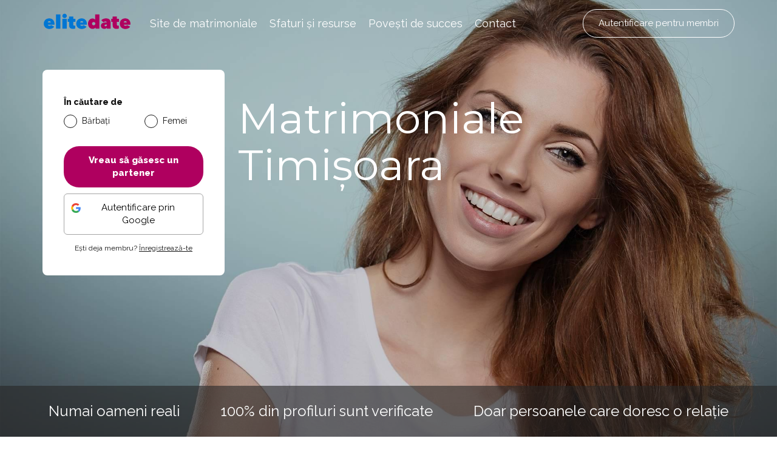

--- FILE ---
content_type: text/html; charset=UTF-8
request_url: https://www.elitedate.ro/site-de-matrimoniale-timisoara
body_size: 11496
content:
<?xml version="1.0" encoding="UTF-8"?>
<!DOCTYPE html PUBLIC "-//W3C//DTD XHTML 1.0 Strict//EN" "http://www.w3.org/TR/xhtml1/DTD/xhtml1-strict.dtd">
<html xmlns="http://www.w3.org/1999/xhtml" xml:lang="ro" lang="ro">
<head>
													<script>
      var dataLayer = [{"userLevel":"not-logged"},{"contentGroup":"dynamic-cities"}];
	</script>
	<!-- Google Tag Manager -->
	<script>(function(w,d,s,l,i){w[l]=w[l]||[];w[l].push({'gtm.start':
          new Date().getTime(),event:'gtm.js'});var f=d.getElementsByTagName(s)[0],
        j=d.createElement(s),dl=l!='dataLayer'?'&l='+l:'';j.async=true;j.src=
        '//edtm.elitedate.ro/gtm.js?id='+i+dl+'&gtm_auth=YyqGtADEyqP2Fg5uv7LQ4w&gtm_preview=env-129';f.parentNode.insertBefore(j,f);
      })(window,document,'script','dataLayer','GTM-T9BNW9');</script>
	<!-- End Google Tag Manager -->

	<meta http-equiv="Content-Type" content="text/html; charset=utf-8" />
	<meta name="viewport" content="width=device-width, initial-scale=1.0">
	<title> Site de matrimoniale Timișoara | ELITE Date</title>

	<meta http-equiv="Content-Language" content="ro" />
	<meta http-equiv="pragma" content="no-cache" />

	<meta name="robots" content="index,follow" />
	<meta name="keywords" lang="ro" content="întâlnire cu Timișoara, întâlnire cu Timișoara, întâlnire în Timișoara" />
	<meta name="description" lang="ro" content="Întâlniri pentru bărbați și femei din Timișoara. Dacă vrei să cunoști pe cineva de la Timișoara, ai șansa să-ți găsești dragostea visată alături de noi." />

	<meta name="copyright" content="Copyright (c) ELITE Date s.r.o. 2025" />
	<meta name="author" content="ELITE Date s.r.o. | info@elitedate.cz | www.elitedate.cz" />

	<base href="https://www.elitedate.ro/">

	
				<meta property="og:title" content="Site de matrimoniale Timișoara" />
			<meta property="og:description" content="Întâlniri pentru bărbați și femei din Timișoara. Dacă vrei să cunoști pe cineva de la Timișoara, ai șansa să-ți găsești dragostea visată alături de noi." />
			<meta property="og:url" content="https://www.elitedate.ro/site-de-matrimoniale-timisoara" />
			<meta property="og:type" content="article" />
			<meta property="og:locale" content="ro_RO" />
			<meta property="og:site_name" content="ELITE Date" />
	
	<link rel="manifest" href="/data/manifest-cz.json" crossorigin="use-credentials">	<link rel="index" href="./" />

			<link rel="canonical" href="https://www.elitedate.ro/site-de-matrimoniale-timisoara">
	
		
	<link rel="apple-touch-icon" sizes="180x180" href="https://www.elitedate.ro/sites/ELITEDATE.cz/images/logo/apple-touch-icon.png?v2=PYeP2L82nP">
		<link rel="icon" type="image/png" sizes="32x32" href="https://www.elitedate.ro/sites/ELITEDATE.cz/images/logo/favicon-32x32.png?v2=PYeP2L82nP">
	<link rel="icon" type="image/png" sizes="192x192" href="https://www.elitedate.ro/sites/ELITEDATE.cz/images/logo/android-chrome-192x192.png?v3=PYeP2L82nP">
	<link rel="mask-icon" href="https://www.elitedate.ro/sites/ELITEDATE.cz/images/logo/safari-pinned-tab.svg?v2=PYeP2L82nP" color="#0176d3">
	<meta name="apple-mobile-web-app-title" content="Elite Date">
	<meta name="apple-mobile-web-app-capable" content="yes">
	<meta name="application-name" content="Elite Date">
	<meta name="msapplication-TileColor" content="#ffffff">
	<meta name="msapplication-TileImage" content="https://www.elitedate.ro/sites/ELITEDATE.cz/images/logo/mstile-144x144.png?v3=PYeP2L82nP">

		<link href="https://www.elitedate.ro/sites/ELITEDATE.cz/images/logo/ios-splash-screen/iphone5_splash.png" media="(device-width: 320px) and (device-height: 568px) and (-webkit-device-pixel-ratio: 2)" rel="apple-touch-startup-image" />
	<link href="https://www.elitedate.ro/sites/ELITEDATE.cz/images/logo/ios-splash-screen/iphone6_splash.png" media="(device-width: 375px) and (device-height: 667px) and (-webkit-device-pixel-ratio: 2)" rel="apple-touch-startup-image" />
	<link href="https://www.elitedate.ro/sites/ELITEDATE.cz/images/logo/ios-splash-screen/iphoneplus_splash.png" media="(device-width: 621px) and (device-height: 1104px) and (-webkit-device-pixel-ratio: 3)" rel="apple-touch-startup-image" />
	<link href="https://www.elitedate.ro/sites/ELITEDATE.cz/images/logo/ios-splash-screen/iphonex_splash.png" media="(device-width: 375px) and (device-height: 812px) and (-webkit-device-pixel-ratio: 3)" rel="apple-touch-startup-image" />
	<link href="https://www.elitedate.ro/sites/ELITEDATE.cz/images/logo/ios-splash-screen/iphonexr_splash.png" media="(device-width: 414px) and (device-height: 896px) and (-webkit-device-pixel-ratio: 2)" rel="apple-touch-startup-image" />
	<link href="https://www.elitedate.ro/sites/ELITEDATE.cz/images/logo/ios-splash-screen/iphonexsmax_splash.png" media="(device-width: 414px) and (device-height: 896px) and (-webkit-device-pixel-ratio: 3)" rel="apple-touch-startup-image" />
	<link href="https://www.elitedate.ro/sites/ELITEDATE.cz/images/logo/ios-splash-screen/ipad_splash.png" media="(device-width: 768px) and (device-height: 1024px) and (-webkit-device-pixel-ratio: 2)" rel="apple-touch-startup-image" />
	<link href="https://www.elitedate.ro/sites/ELITEDATE.cz/images/logo/ios-splash-screen/ipadpro1_splash.png" media="(device-width: 834px) and (device-height: 1112px) and (-webkit-device-pixel-ratio: 2)" rel="apple-touch-startup-image" />
	<link href="https://www.elitedate.ro/sites/ELITEDATE.cz/images/logo/ios-splash-screen/ipadpro3_splash.png" media="(device-width: 834px) and (device-height: 1194px) and (-webkit-device-pixel-ratio: 2)" rel="apple-touch-startup-image" />
	<link href="https://www.elitedate.ro/sites/ELITEDATE.cz/images/logo/ios-splash-screen/ipadpro2_splash.png" media="(device-width: 1024px) and (device-height: 1366px) and (-webkit-device-pixel-ratio: 2)" rel="apple-touch-startup-image" /> <!--TODO IKONY?-->

				<link rel="stylesheet" href="tmp/themes/mainPages/generated/styles-v11054.css?v=11054">
	
				
<script nonce="YzZFQJczJtQX4k86GLX6yiWGOTE=" type="text/javascript">document.documentElement.className += " JsLoaded";</script>
	<script nonce="YzZFQJczJtQX4k86GLX6yiWGOTE=" type="text/javascript" src="tmp/themes/mainPages/generated/scripts-v11054.js?v=11054"></script>

		<script nonce="YzZFQJczJtQX4k86GLX6yiWGOTE=" type="text/javascript">
if (typeof PwaHandler !== 'undefined') {
  window.pwaHandlerInstance = PwaHandler({
    applicationServerKey: 'BP4KhRGVCFkpXDUII3_mocColeM6cGtJGg4eD0DbMVlHMYgxGBELJ-_rGEdsf1wOiuNf9xwKAB-iapX7151jkoA',
    serviceWorker: 'sw.js',
    jquery: $,
    initialCheck: false,
  });
  addNotificationsOverlay(window.pwaHandlerInstance);
}
</script>	
				<link rel="stylesheet" media="print" onload="this.onload=null;this.removeAttribute('media');" href="https://fonts.googleapis.com/css?family=Signika:400,300,600,700&subset=latin,latin-ext&display=swap">
	<noscript>
		<link rel="stylesheet" href="https://fonts.googleapis.com/css?family=Signika:400,300,600,700&subset=latin,latin-ext&display=swap">
	</noscript>

	<link rel="stylesheet" media="print" onload="this.onload=null;this.removeAttribute('media');" href="https://fonts.googleapis.com/css?family=Montserrat|Raleway:400,400i,800&display=swap&subset=latin-ext">
	<noscript>
		<link href="https://fonts.googleapis.com/css?family=Montserrat|Raleway:400,400i,800&display=swap&subset=latin-ext" rel="stylesheet">
	</noscript>

		

					
		    <link rel="shortcut icon" type="image/x-icon" href="/version2/assets/dynamicLandingPages/images/general/favicon.ico" />
	
			

	
</head>
<body class="mod-is-square-img  ned-pages body-without-menu landing-page dynamic-content">

	<!-- Google Tag Manager -->
	<noscript>
		<iframe src="//edtm.elitedate.ro/ns.html?id=GTM-T9BNW9&gtm_auth=YyqGtADEyqP2Fg5uv7LQ4w&gtm_preview=env-129" height="0" width="0" style="display:none;visibility:hidden"></iframe>
	</noscript>
	<!-- End Google Tag Manager (noscript) -->

				
	<!-- [START] page -->
			<div class="banner-main-wrapper">
		<section class="section-main-banner">
			<div class="container">
							<header id="main-header" class="">
		<div class="inner-header-wrapper">
			<div class="navigation-wrapper">
				<div class="logo-new">
					<a href="/">
						<i class="ss-svg-general-elitedate-logo-new"></i>
					</a>
				</div>
				<div class="hidden-xl-up menu-close-cross" id="menu-close-cross"><i
							class="ss-svg-icons ss-svg-icons-landig-page-cross-menu"></i></div>
				<div class="hidden-xl-up hamburger-menu" id="hamburger-menu"><i
							class="ss-svg-icons ss-svg-icons-menu-menu"></i></div>
				<nav>
					<ul>
													<li><a href="/">Site de matrimoniale</a></li>
													<li><a href="tipy-k-seznameni">Sfaturi și resurse</a></li>
													<li><a href="elite-date-recenzii">Povești de succes</a></li>
													<li><a href="kontakt">Contact</a></li>
											</ul>
				</nav>
			</div>
							<div class="login-register-button-wrapper">
					<div class="register-shortcut-wrapper">
						<a class="btn btn-register btn-success btn-bold" href="/registrace">Înregistrare</a>
					</div>
					<div class="login-shortcut-wrapper">
						<a class="btn btn-login btn-outline-white"
						   href="/prihlaseni">Autentificare pentru membri</a>
					</div>
				</div>
								</div>
	</header>

				<div class="main-sign-in-banner-wrapper">
					<div class="sign-in-form-wrapper">
													<div class="sign-in-block ">
			<div class="hidden-md-up sign-in-btn-responsive-wrapper">
			<button class="btn btn-block sign-in-btn-responsive" id="sign-in-btn-responsive">Vreau să găsesc un partener</button>
		</div>

											<form name="registration_step0" method="post" action="/registrace/0" class="sign-in-form hidden-sm-down">

								<div id="formComponent_registration_step0_dynamicProperties__search" class=" c-form-group mod-is-required">
		<label class="h4 form-group-label mod-is-required">În căutare de</label>					
			
	<div id="formComponent_registration_step0_dynamicProperties__search_predefinedID" class=" c-form-component c-radio-list mod-is-horizontal mod-has-items-type-regular mod-is-required">
		<div class="radio-list-wrapper">				
		
		
	
	<div class="c-form-component c-radio mod-has-label mod-is-regular mod-is-required">
		<div class="radio-wrapper">
			<input type="radio" id="registration_step0_dynamicProperties__search_predefinedID_0" name="registration_step0[dynamicProperties__search][predefinedID]" required="required" class="radio" value="3" />
			<label class="radio-label mod-is-required" for="registration_step0_dynamicProperties__search_predefinedID_0">Bărbați</label>
		</div>
			</div>

				
		
		
	
	<div class="c-form-component c-radio mod-has-label mod-is-regular mod-is-required">
		<div class="radio-wrapper">
			<input type="radio" id="registration_step0_dynamicProperties__search_predefinedID_1" name="registration_step0[dynamicProperties__search][predefinedID]" required="required" class="radio" value="4" />
			<label class="radio-label mod-is-required" for="registration_step0_dynamicProperties__search_predefinedID_1">Femei</label>
		</div>
			</div>

</div>
	</div>
	</div>

								<div id="formComponent_registration_step0_dynamicProperties__sex" class=" c-form-group d-none mod-is-required">
		<label class="h4 form-group-label mod-is-required">Eu sunt...</label>					
			
	<div id="formComponent_registration_step0_dynamicProperties__sex_predefinedID" class=" c-form-component c-radio-list mod-is-horizontal mod-has-items-type-regular mod-is-required">
		<div class="radio-list-wrapper">				
		
		
	
	<div class="c-form-component c-radio mod-has-label mod-is-regular mod-is-required">
		<div class="radio-wrapper">
			<input type="radio" id="registration_step0_dynamicProperties__sex_predefinedID_0" name="registration_step0[dynamicProperties__sex][predefinedID]" required="required" class="radio" value="1" />
			<label class="radio-label mod-is-required" for="registration_step0_dynamicProperties__sex_predefinedID_0">Bărbat</label>
		</div>
			</div>

				
		
		
	
	<div class="c-form-component c-radio mod-has-label mod-is-regular mod-is-required">
		<div class="radio-wrapper">
			<input type="radio" id="registration_step0_dynamicProperties__sex_predefinedID_1" name="registration_step0[dynamicProperties__sex][predefinedID]" required="required" class="radio" value="2" />
			<label class="radio-label mod-is-required" for="registration_step0_dynamicProperties__sex_predefinedID_1">Femeie</label>
		</div>
			</div>

</div>
	</div>
	</div>

								<div id="formComponent_registration_step0_email" data-recording-ignore="mask" class=" c-form-group d-none mod-is-required">
						
		
			
	<div class="c-form-component c-input-field mod-is-type-email mod-is-regular mod-is-required">
		<div class="c-input-field-wrapper">
			<input type="email" id="registration_step0_email" name="registration_step0[email]" required="required" placeholder="Introduceți adresa de e-mail pe care o utilizați." data-recording-ignore="mask" class="form-control" />
			<span class="focus-border"></span>
		</div>
		
	</div>
		
</div>

			
	<button type="submit" id="registration_step0_submit" name="registration_step0[submit]" class="btn sign-in-btn btn-block">		<span class="btn-text text-normal">Vreau să găsesc un partener
	</span>
	</button>

						                        <a href="/oauth/login/google" class="btn btn-google btn-block ">
            <i class="ss-svg-general-google-logo"></i>
            Autentificare prin Google
        </a>
    
																	<div id="form-group-agreement" id="form-group-agreement" class=" c-form-group d-none form-group-agreement mod-is-required">
							
		
		
	
	<div class="c-form-component c-checkbox mod-has-label mod-is-regular mod-is-required">
		<div class="checkbox-wrapper">
			<input type="checkbox" id="registration_step0_agreement_terms" name="registration_step0[agreement_terms]" required="required" id="form-group-agreement" class="checkbox" value="1" checked="checked" />
			<label class="checkbox-label mod-is-required" for="registration_step0_agreement_terms">Sunt de acord cu <a href="/termenii-si-conditiile">Termenii și condițiile</a>, cu <a href="/politica-de-gestionare-a-datelor-cu-caracter-personal">prelucrarea datelor</a> și cu<a href="/consimtamantul-pentru-furnizarea-serviciului">furnizarea serviciului</a>.</label>
		</div>
			</div>
</div>
			
					
		
			
	<div class="c-form-component c-input-field mod-is-type-hidden mod-is-regular">
		<div class="c-input-field-wrapper">
			<input type="hidden" id="registration_step0_push_subscription" name="registration_step0[push_subscription]" class="form-control pushHiddenData" />
			<span class="focus-border"></span>
		</div>
		
	</div>
	</form>

				<div class="login-shortcut-wrapper">
			<a href="https://www.elitedate.ro/prihlaseni">Ești deja membru? <span>Înregistrează-te</span></a>
		</div>
		<div class="review-stars">
			<div class="row">
				<div class="col-xs-6 col-md-12 seznam">
					<div class="row text-center">
						<div class="col col-12 stars-logo seznam-logo">
							<div class="firmy-logo-image"></div>
						</div>
						<div class="col col-12 text-center stars-images">
							<div class="stars seznam-rating" aria-label="Seznam rating"></div>
						</div>
					</div>
				</div>
				<div class="col-xs-6 col-md-12 google">
					<div class="row text-center">
						<div class="col col-12 stars-logo google-logo">
							<div class="google-logo-image"></div>
						</div>
						<div class="col col-12 text-center stars-images">
							<div class="stars google-rating" aria-label="Google rating"></div>
						</div>
					</div>
				</div>
			</div>
		</div>


	</div>												<div class="header-wrapper">
							<h1>Matrimoniale Timișoara</h1>
<h1><br /><span id="hidden-for-abtest" style="display: none;">pro muže a ženy <br /> z Timișoara a okolí</span></h1>
<p id="hidden-for-abtest" style="display: none;">Najděte lásku z Timișoara na naší seznamce. Uživatelé na ELITE Date hledají vážný vztah.</p>
						</div>
													<div class="logo-responsive">
								<i class="ss-svg-general-elitedate-logo-new hidden-md-up"></i>
								<span>site de dating pentru relații serioase</span>
							</div>
											</div>
											<div class="registration-box-cleaner"></div>
									</div>
			</div>
		</section>
		<div class="our-values-wrapper">
	<div class="container">
		<ul class="our-values">
						<li class="value"><i class="ss-svg-general-LGBT-landing-page-icon-1"></i><span>Numai oameni reali</span></li>
			<li class="value"><i class="ss-svg-general-LGBT-landing-page-icon-3"></i><span>100% din profiluri sunt verificate</span></li>
			<li class="value"><i class="ss-svg-general-LGBT-landing-page-icon-2"></i><span>Doar persoanele care doresc o relație</span></li>
		</ul>
	</div>
</div>	</div>

    	    <!-- [START] content -->
		<section class="content-main">
	    		<nav class="crumbs">
		<hr/>
		<div class="container">
			<ul>
														<li>
						<a href="/" title="Site de Matrimoniale">							Site de Matrimoniale
						</a>					</li>
														<li>
						<a href="site-de-matrimoniale-judetul-timis-RO424" title="Site de Matrimoniale Județul Timiș">							Județul Timiș
						</a>					</li>
														<li>
						<a href="site-de-matrimoniale-timisoara" title="Site de Matrimoniale Timișoara">							Timișoara
						</a>					</li>
							</ul>
		</div>
	</nav>

	<section class="section-dynamic-content section-padding">
<div class="container">
<div class="section-inner-wrapper">
<h1>Întâlniri pentru bărbați și femei din Timișoara și din împrejurimi</h1>
<p>Locuiești în Timișoara? Cauți un partener pe viață? Vrei să cunoști bărbat sau femeie din Timișoara și în apropiere? Dacă răspundeți da la aceste întrebări, atunci site-ul de întâlniri ELITE Date este alegerea potrivită pe care să o cunoașteți online. Înscrie-te pe site-ul nostru de întâlniri Timișoara și vezi! De exemplu, la EliteDate te așteaptă iubirea vieții tale!</p>
</div>
</div>
</section>
<div></div>
<div><section class="section-testimonials section-padding">
<div class="container">
<div class="section-inner-wrapper">
<div class="header-wrapper">
<h2 class="header-40">Povești de succes</h2>
</div>
<div class="testimonials">			<a class="testimonial" href="ne-ai-scris-povestea-lui-evcha-si-jirka">
		<i class="ss-svg-general-LGBT-landing-page-icon-quot"></i>
					<img src="/sites/ELITEDATE.cz/repository/Image/galerie/thumbs/evca-a-jirka-1.jpg" alt="Evcha și Jirka">
				<h3>Evcha și Jirka</h3>
		<i class="line"></i>
		<p>Prima noastră întâlnire a fost foarte relaxată. Ne-am plimbat prin tot orașul și parcul apropiat. Am stat împreună aproape trei ore. Mi-am dat seama imediat că era o persoană cu care puteam vorbi despre orice. Suntem împreună de aproape șase luni și deja plănuim să întemeiem o familie. Sunt fericită că am ales să încerc Elite Date.</p>
	</a>
			<a class="testimonial" href="ne-ati-scris-povestea-utilizatorului-antonin">
		<i class="ss-svg-general-LGBT-landing-page-icon-quot"></i>
					<img src="/sites/ELITEDATE.cz/repository/Image/galerie/thumbs/seznameni-antonina-na-seznamce.jpeg" alt="Faceți cunoștință cu Antonín">
				<h3>Faceți cunoștință cu Antonín</h3>
		<i class="line"></i>
		<p>Eu, văduv după 36 de ani de căsnicie minunată, ea divorțată după 23 de ani de căsnicie dificilă. Eu locuiesc în Australia, ea în Cehia. Ne-am cunoscut pe Elite Date și, după 650 de mesaje și trei luni, ne-am întâlnit pentru prima dată. Cred că relația noastră este un adevărat miracol.</p>
	</a>
			<a class="testimonial" href="povestea-lui-helca-si-a-lui-alexandru">
		<i class="ss-svg-general-LGBT-landing-page-icon-quot"></i>
					<img src="/sites/ELITEDATE.cz/repository/Image/galerie/thumbs/helena-a-alexandr-1.jpg" alt="Helca și Alexandr">
				<h3>Helca și Alexandr</h3>
		<i class="line"></i>
		<p>Experiențele comune ne-au apropiat foarte mult. Alexandru a rămas văduv la doar două luni după ce mi-am pierdut partenerul. Suntem împreună de mai puțin de un an și împărtășim perspective similare despre viitor. Plănuim să ne cumpărăm un teren și să ne construim casa visurilor noastre. Ne sprijinim unul pe celălalt în viață..</p>
	</a>
			<a class="testimonial" href="ne-ati-scris-povestea-lui-jarda-si-jarka">
		<i class="ss-svg-general-LGBT-landing-page-icon-quot"></i>
					<img src="/sites/ELITEDATE.cz/repository/Image/galerie/thumbs/seznameni-jardy-a-jarky-na-seznamce.jpeg" alt="Jarda și Jarka">
				<h3>Jarda și Jarka</h3>
		<i class="line"></i>
		<p>În viața mea a intrat o femeie care avea exact calitățile pe care mi le doream. Mi se părea incredibil, iar ea îmi demonstrează în fiecare zi că este tot ce mi-am dorit. Trăim unul pentru celălalt, planificăm o viață împreună și ne pregătim să ne căsătorim.</p>
	</a>
			<a class="testimonial" href="sa-l-cunoastem-pe-domnul-jan">
		<i class="ss-svg-general-LGBT-landing-page-icon-quot"></i>
					<img src="/sites/ELITEDATE.cz/repository/Image/galerie/thumbs/seznameni-jana.jpg" alt="Să-l cunoaștem pe Jan">
				<h3>Să-l cunoaștem pe Jan</h3>
		<i class="line"></i>
		<p>După trei luni de căutări, mi-am întâlnit prințesa visurilor mele! Relația noastră a prins un elan la care niciunul dintre noi nu ne așteptam, mai ales la vârsta noastră! Amândoi ne dorim să dureze pentru totdeauna. Mulțumim, Elite Date!</p>
	</a>
			<a class="testimonial" href="ne-ati-scris-povestea-lui-vladimira-si-jaroslav">
		<i class="ss-svg-general-LGBT-landing-page-icon-quot"></i>
					<img src="/sites/ELITEDATE.cz/repository/Image/galerie/thumbs/seznameni-vladimiry-a-jaroslava-na-seznamce-elitedate.jpeg" alt="Vladimíra și Jaroslav">
				<h3>Vladimíra și Jaroslav</h3>
		<i class="line"></i>
		<p>Încă de la prima întâlnire am simțit o chimie aparte. Am petrecut un weekend minunat împreună și de atunci ne planificăm viitorul în doi. Vlad este dragostea vieții mele, bărbatul pe care l-am căutat mereu și care mă căuta și el pe mine. Suntem extrem de fericiți că ne-am găsit și că ne avem unul pe celălalt.</p>
	</a>
</div>
<div class="section-btn-wrapper"><a class="btn" href="elite-date-recenzii"><span>Experiența cu Elite Date</span></a></div>
</div>
</div>
</section></div>
<div><section class="section-text-1-column section-padding bg-grey">
<div class="container">
<div class="section-inner-wrapper">
<div class="header-wrapper"><i class="ss-svg-general-elitedate-logo-new"></i>
<h2 class="header-57">4 motive pentru care să alegi Elite Date</h2>
</div>
<div class="text-column"><ol>
<li><strong>Întâlniri plăcute și simple</strong>
<p>La Elite Date, întâlnirile online sunt ușoare și plăcute. Dacă îți dorești o relație serioasă, ești în locul potrivit. Aici întâlnești doar persoane interesate de relații stabile și de durată.</p>
</li>
<li><strong>Cunoști oameni noi în fiecare zi</strong>
<p>Zilnic, noi utilizatori se înregistrează pentru a găsi parteneri compatibili. Începe și tu azi și descoperă noi oportunități!</p>
</li>
<li><strong>Profiluri verificate 100%</strong>
<p>Fiecare profil de pe Elite Date este verificat manual. Astfel, ne asigurăm că întâlnești numai persoane reale. Nu tolerăm profilurile false și le eliminăm imediat.</p>
</li>
<li><strong>Ai încredere în alegerea ta</strong>
<p>Știi exact ce cauți? Elite Date îți prezintă doar persoane cu valori și interese similare. Fii încrezător că aici vei găsi persoana potrivită.</p>
</li>
</ol></div>
</div>
</div>
</section></div>
<div></div>
<hr />
<div></div>
<div><section class="section-text-center section-padding bg-grey">
<div class="container">
<div class="section-inner-wrapper">
<div class="header-wrapper">
<div class="logo"><i class="ss-svg-general-elitedate-logo-new"></i> <span>site de dating pentru relații</span></div>
<h2 class="header-40">La Elite Date credem în iubire și în relații adevărate.</h2>
</div>
<div class="text">
<p>Întâlnirile și căutarea partenerului potrivit pot părea uneori dificile și obositoare, dar aici lucrurile devin simple și plăcute.</p>
<p>Am creat un spațiu special pentru persoanele singure care caută relații serioase și sincere. Te ajutăm să găsești persoana potrivită, oferindu-ți permanent sfaturi practice, articole utile și recomandări de specialitate.</p>
</div>
</div>
</div>
</section></div>
<div><section class="section-text-1-column section-padding">
<div class="container">
<div class="section-inner-wrapper">
<div class="header-wrapper"><i class="ss-svg-general-elitedate-logo-new"></i>
<h2 class="header-57">Cum să alegi un site de dating potrivit pentru tine</h2>
</div>
<div class="text-column">
<p><a href="/">Întâlnirile online</a> vin cu avantaje clare comparativ cu metodele tradiționale: poți cunoaște oameni noi oriunde și oricând. Zilnic, mii de persoane se alătură platformelor de întâlniri. Astfel, ai posibilitatea să alegi exact ceea ce cauți.</p>
<p>La Elite Date, găsirea partenerului ideal nu a fost niciodată mai simplă: creează-ți gratuit contul, setează-ți preferințele și începe să cunoști persoane compatibile cu tine.</p>
</div>
</div>
</div>
</section></div>
<div><section class="section-matching-genders bg-grey section-padding">
<div class="container">
<div class="section-inner-wrapper">
<div class="header-wrapper">
<h2 class="header-40">Dating după persoana de interes.</h2>
</div>
<ul class="matching-genders">
			<li>
			<a href="site-de-matrimoniale-timisoara">
				<i class=""></i>
				<h3>Site de matrimoniale Timișoara</h3>
							</a>
		</li>
	</ul></div>
</div>
</section></div>
<div><section class="section-text-2-columns section-padding">
<div class="container">
<div class="section-inner-wrapper">
<div class="header-wrapper">
<h2 class="header-57">Sfaturi despre cum să alegeți un site de dating</h2>
</div>
</div>
<div class="columns">
<div class="text-column">
<p>Atunci când <a href="/5-sfaturi-despre-cum-sa-alegeti-un-site-de-dating">alegeți un site de întâlniri</a>, luați în considerare nu numai pe cine căutați (bărbat, femeie), ce căutați (relație serioasă, flirt, sex, prietenie), ci și dacă doriți să vă înregistrați pe un site de întâlniri plătit sau neplătit.</p>
<p>Nu subestimați alegerea unui site de întâlniri. Aveți grijă la ce site de dating vă înscrieți! Un site de întâlniri de calitate este baza succesului în materie de întâlniri.</p>
<p>Încă nu sunteți sigur ce să căutați pe un site de întâlniri? Vezi care site-uri de dating au ieșit cel mai bine în <a href="https://www.top-matrimoniale.ro">comparația site-urilor de dating</a>.</p>
<p><strong>Feriți-vă de site-urile de dating nedrepte</strong></p>
<p>Nu uitați să citiți cu atenție termenii și condițiile, astfel încât să nu fiți surprins de practicile unor site-uri de dating neloiale.</p>
</div>
<div class="text-column">
<p>Care sunt practicile lor înșelătoare? Unele site-uri de întâlniri nedrepte reînnoiesc în mod automat calitatea de membru VIP și te taxează cu mii de dolari în mod repetat. Dacă vă blocați cardul de credit, veți începe să primiți e-mailuri de la o companie de colectare a creanțelor.</p>
<p>Cu aceste site-uri de întâlniri înșelătoare, veți avea, de asemenea, o problemă în a vă anula profilul. Dar cum ar trebui să anulezi un profil, dacă aceștia sunt stabiliți în străinătate și nu există informații de contact? Foarte dificil!</p>
<p>Evitați aceste probleme și înregistrați-vă pe <a title="Un site de întâlniri" href="https://www.elitedate.ro">un site de întâlniri</a> unde nu se fac reînnoiri automate ale abonamentului și unde vă puteți anula singur profilul.</p>
</div>
</div>
</div>
</section></div>
<div><section class="section-articles section-padding">
<div class="container">
<div class="section-inner-wrapper">
<div class="header-wrapper">
<h2 class="header-40">Sfaturi pentru întâlniri</h2>
<p class="sub-heading">Descoperă sfaturile noastre de dating!</p>
</div>
<div class="articles">	<a href="ce-te-opreste-sa-te-intalnesti" class="article">
		<div class="article-image" style="background-image: url('/sites/ELITEDATE.cz/repository/Image/galerie/images/co-vam-brani-v-seznamovani.jpeg');"></div>
		<div class="perex-wrapper">
			<h3 class="article-title">Ce te oprește să te întâlnești?</h3>
			<p>Îți dorești o relație de durată, dar se pare că nu reușești să găsești una? Simți că nimeni nu te vrea? Că toți cei din jurul tău au deja pe cineva și tu ești încă singur? Te-ai săturat de viața pe care o duci? Atunci este posibil să aveți o problemă care vă împiedică să întâlniți pe cineva cu succes. În acest caz, trebuie să eliminați acest blocaj din interiorul vostru. Cum, vă întrebați?</p>
		</div>
	</a>
	<a href="cum-sa-completezi-un-profil-de-dating" class="article">
		<div class="article-image" style="background-image: url('/sites/ELITEDATE.cz/repository/Image/galerie/images/jak-vyplnit-profil-na-seznamce.jpeg');"></div>
		<div class="perex-wrapper">
			<h3 class="article-title">Cum să completezi un profil de dating</h3>
			<p>De fapt, este destul de ușor să creezi un profil care să atragă pe toată lumea. Dar nu vrei să atragi pe toată lumea. Vrei să atragi doar o singură persoană, persoana potrivită!</p>
		</div>
	</a>
	<a href="cum-pot-incepe-sa-comunic-pe-un-site-de-intalniri" class="article">
		<div class="article-image" style="background-image: url('/sites/ELITEDATE.cz/repository/Image/galerie/images/jak-zacit-na-seznamce-komunikovat.jpg');"></div>
		<div class="perex-wrapper">
			<h3 class="article-title">Cum pot începe să comunic pe un site de întâlniri?</h3>
			<p>Te-ai înscris pe un site de întâlniri și deodată nu știi cum să începi să comunici? Ce mesaj să trimiți unei persoane pe care nici măcar nu o cunoști încă? Aruncați o privire la sfaturile noastre și simplificați-vă experiența de dating online. Prima dvs. comunicare scrisă este foarte importantă.</p>
		</div>
	</a>
	<a href="ce-sa-scriem-in-primele-mesaje" class="article">
		<div class="article-image" style="background-image: url('/sites/ELITEDATE.cz/repository/Image/galerie/images/co-napsat-do-prvnich-zprav.jpeg');"></div>
		<div class="perex-wrapper">
			<h3 class="article-title">Ce să scriem în primele mesaje?</h3>
			<p>Te-ai decis să începi să faci întâlniri online, dar cumva nu știi cum să începi să comunici cu utilizatorii? Îți place un bărbat/femeie de pe un site de întâlniri, dar nu știi ce să scrii în primul tău mesaj către el/ea? Noi vă vom ajuta! </p>
		</div>
	</a>
	<a href="unde-sa-mergi-la-o-prima-intalnire" class="article">
		<div class="article-image" style="background-image: url('/sites/ELITEDATE.cz/repository/Image/galerie/images/kam-na-prvni-rande.jpeg');"></div>
		<div class="perex-wrapper">
			<h3 class="article-title">Unde să mergi la o primă întâlnire?</h3>
			<p>Te gândești unde să mergi la prima ta întâlnire? Ce loc să alegi ca să nu fie plictisitor de obișnuit, dar și ca să nu-ți sperii partenerul cu prea multă extravaganță? Vă aducem sfaturi pentru o primă întâlnire „ușoară” care vă va surprinde prin simplitatea și originalitatea în același timp. Până la întâlniri!</p>
		</div>
	</a>
	<a href="5-sfaturi-despre-cum-sa-ti-alegi-partenerul-potrivit" class="article">
		<div class="article-image" style="background-image: url('/sites/ELITEDATE.cz/repository/Image/galerie/images/5-tipu-jak-vybrat-spravneho-partnera.jpeg');"></div>
		<div class="perex-wrapper">
			<h3 class="article-title">5 sfaturi despre cum să-ți alegi partenerul potrivit</h3>
			<p>Unii oameni nu reușesc să găsească un partener potrivit pentru viață. Fie din cauza unor modele familiale proaste, a unor fantezii romantice sau pentru că pur și simplu nu văd la timp un manipulator. Consultați cele cinci sfaturi pe care trebuie să le urmați atunci când vă alegeți un partener.</p>
		</div>
	</a>

</div>
<div class="section-btn-wrapper"><a class="btn" href="/sfaturi-pentru-a-va-cunoaste-reciproc"><span>Mai multe articole despre dating</span><i class="ss-svg-general-seo-page-btn-arrow"></i></a></div>
</div>
</div>
</section></div>
<div><section class="section-cities section-padding bg-grey">
<div class="container">
<div class="section-inner-wrapper">
<div class="header-wrapper">
<h2 class="header-40">Întâlniri după oraș</h2>
</div>
<ul class="cities">
			<li class="city">
			<a href="matrimoniale-cluj-napoca">
				<h3><span>Matrimoniale Cluj-napoca</span></h3>
				<img src="/sites/ELITEDATE.cz/repository/Image/galerie/images/adobestock72636413.jpeg" title="Matrimoniale Cluj-napoca" alt="Matrimoniale Cluj-napoca"/>			</a>
		</li>
			<li class="city">
			<a href="matrimoniale-bucuresti">
				<h3><span>Matrimoniale Bucuresti</span></h3>
				<img src="/sites/ELITEDATE.cz/repository/Image/galerie/images/adobestock161483939.jpeg" title="Matrimoniale Bucuresti" alt="Matrimoniale Bucuresti"/>			</a>
		</li>
			<li class="city">
			<a href="matrimoniale-brasov">
				<h3><span>Matrimoniale Brașov</span></h3>
				<img src="/sites/ELITEDATE.cz/repository/Image/galerie/images/adobestock91727475preview.jpeg" title="Matrimoniale Brașov" alt="Matrimoniale Brașov"/>			</a>
		</li>
			<li class="city">
			<a href="matrimoniale-sibiu">
				<h3><span>Matrimoniale Sibiu</span></h3>
				<img src="/sites/ELITEDATE.cz/repository/Image/galerie/images/adobestock347619536.jpeg" title="Matrimoniale Sibiu" alt="Matrimoniale Sibiu"/>			</a>
		</li>
			<li class="city">
			<a href="matrimoniale-timisoara">
				<h3><span>Matrimoniale Timișoara</span></h3>
				<img src="/sites/ELITEDATE.cz/repository/Image/galerie/images/adobestock222948057.jpeg" title="Matrimoniale Timișoara" alt="Matrimoniale Timișoara"/>			</a>
		</li>
			<li class="city">
			<a href="matrimoniale-iasi">
				<h3><span>Matrimoniale Iasi</span></h3>
				<img src="/sites/ELITEDATE.cz/repository/Image/galerie/images/adobestock314901136.jpeg" title="Matrimoniale Iasi" alt="Matrimoniale Iasi"/>			</a>
		</li>
			<li class="city">
			<a href="matrimoniale-constanta">
				<h3><span>Matrimoniale Constanța</span></h3>
				<img src="/sites/ELITEDATE.cz/repository/Image/galerie/images/adobestock214054135.jpeg" title="Matrimoniale Constanța" alt="Matrimoniale Constanța"/>			</a>
		</li>
			<li class="city">
			<a href="site-de-matrimoniale-oradea">
				<h3><span>Matrimoniale Oradea</span></h3>
				<img src="/sites/ELITEDATE.cz/repository/Image/galerie/images/matrimoniale-oradea.jpeg" title="Matrimoniale Oradea" alt="Matrimoniale Oradea"/>			</a>
		</li>
			<li class="city">
			<a href="matrimoniale-arad">
				<h3><span>Matrimoniale Arad</span></h3>
				<img src="/sites/ELITEDATE.cz/repository/Image/galerie/images/site-de-matrimoniale-arad.jpeg" title="Matrimoniale Arad" alt="Matrimoniale Arad"/>			</a>
		</li>
			<li class="city">
			<a href="matrimoniale-buzau">
				<h3><span>Matrimoniale Buzău</span></h3>
				<img src="/sites/ELITEDATE.cz/repository/Image/galerie/images/matrimoniale-buzau.jpeg" title="Matrimoniale Buzău" alt="Matrimoniale Buzău"/>			</a>
		</li>
			<li class="city">
			<a href="matrimoniale-piatra-neamt">
				<h3><span>Matrimoniale Piatra Neamț</span></h3>
				<img src="/sites/ELITEDATE.cz/repository/Image/galerie/images/site-de-matrimoniale-piatra-neamt.jpeg" title="Matrimoniale Piatra Neamț" alt="Matrimoniale Piatra Neamț"/>			</a>
		</li>
			<li class="city">
			<a href="matrimoniale-targoviste">
				<h3><span>Matrimoniale Târgoviște</span></h3>
				<img src="/sites/ELITEDATE.cz/repository/Image/galerie/images/site-de-matrimoniale-targoviste.jpeg" title="Matrimoniale Târgoviște" alt="Matrimoniale Târgoviște"/>			</a>
		</li>
			<li class="city">
			<a href="matrimoniale-pitesti">
				<h3><span>Matrimoniale Pitești</span></h3>
				<img src="/sites/ELITEDATE.cz/repository/Image/galerie/images/site-de-matrimoniale-pitesti.jpeg" title="Matrimoniale Pitești" alt="Matrimoniale Pitești"/>			</a>
		</li>
			<li class="city">
			<a href="matrimoniale-ploiesti-1">
				<h3><span>Matrimoniale Ploiești</span></h3>
				<img src="/sites/ELITEDATE.cz/repository/Image/galerie/images/site-de-matrimoniale-ploiesti.jpeg" title="Matrimoniale Ploiești" alt="Matrimoniale Ploiești"/>			</a>
		</li>
	</ul></div>
</div>
</section></div>
<div><section class="section-text-1-column mod-is-with-logo section-padding">
<div class="container">
<div class="section-inner-wrapper">
<div class="header-wrapper"><i class="ss-svg-general-elitedate-logo-new"></i>
<h2 class="header-57">Dating pentru relație</h2>
</div>
<div class="text-column">
<p>ELITE Date este unul dintre <a title="cele mai de încredere site-uri de matrimoniale" href="/">mai de încredere site-uri de matrimoniale</a>utilizatorii care caută o relație stabilă. Platforma nu este destinată flirtului sau aventurilor ocazionale, ci persoanelor care își doresc un parteneriat autentic.</p>
<p>Zilnic, sute de persoane noi se înscriu pe site. Toate profilurile sunt verificate manual, iar cele inactive sunt eliminate periodic. Datele utilizatorilor nu sunt vizibile publicului larg, ceea ce asigură un grad ridicat de confidențialitate.</p>
<p>ELITE Date oferă o interfață modernă și intuitivă, aplicație mobilă pentru Android și iOS, precum și asistență telefonică și prin e-mail în limba română, disponibilă 365 de zile pe an.</p>
<p>Înregistrarea și testarea platformei sunt gratuite. Funcțiile premium sunt contra cost, însă fără reînnoire automată a abonamentului. Utilizatorii își pot șterge singuri profilul, fără a trimite o solicitare scrisă.</p>
<p>ELITE Date are o rată ridicată de succes în crearea cuplurilor compatibile și este o alegere apreciată de cei care caută o relație stabilă.</p>
</div>
</div>
</div>
</section></div>
<div><section class="section-regions section-padding bg-grey">
<div class="container">
<div class="section-inner-wrapper">
<div class="header-wrapper">
<h2 class="header-40">Întâlniri pe regiuni</h2>
</div>
<ul class="regions">
		<li class="region">
		<a href="site-de-matrimoniale-buzias-155403">
			<h3>Site de matrimoniale <br/>Buziaș</h3>
		</a>
	</li>
		<li class="region">
		<a href="site-de-matrimoniale-ciacova-156357">
			<h3>Site de matrimoniale <br/>Ciacova</h3>
		</a>
	</li>
		<li class="region">
		<a href="site-de-matrimoniale-deta-155458">
			<h3>Site de matrimoniale <br/>Deta</h3>
		</a>
	</li>
		<li class="region">
		<a href="site-de-matrimoniale-dumbravita-155261">
			<h3>Site de matrimoniale <br/>Dumbrăvița</h3>
		</a>
	</li>
		<li class="region">
		<a href="site-de-matrimoniale-faget-156801">
			<h3>Site de matrimoniale <br/>Făget</h3>
		</a>
	</li>
		<li class="region">
		<a href="site-de-matrimoniale-gataia-157086">
			<h3>Site de matrimoniale <br/>Gătaia</h3>
		</a>
	</li>
		<li class="region">
		<a href="site-de-matrimoniale-ghiroda-155289">
			<h3>Site de matrimoniale <br/>Ghiroda</h3>
		</a>
	</li>
		<li class="region">
		<a href="site-de-matrimoniale-giarmata-157246">
			<h3>Site de matrimoniale <br/>Giarmata</h3>
		</a>
	</li>
		<li class="region">
		<a href="site-de-matrimoniale-giroc-155314">
			<h3>Site de matrimoniale <br/>Giroc</h3>
		</a>
	</li>
		<li class="region">
		<a href="site-de-matrimoniale-jimbolia-155494">
			<h3>Site de matrimoniale <br/>Jimbolia</h3>
		</a>
	</li>
		<li class="region">
		<a href="site-de-matrimoniale-lenauheim-157451">
			<h3>Site de matrimoniale <br/>Lenauheim</h3>
		</a>
	</li>
		<li class="region">
		<a href="site-de-matrimoniale-lugoj-155350">
			<h3>Site de matrimoniale <br/>Lugoj</h3>
		</a>
	</li>
		<li class="region">
		<a href="site-de-matrimoniale-mosnita-noua-157834">
			<h3>Site de matrimoniale <br/>Moșnița Nouă</h3>
		</a>
	</li>
		<li class="region">
		<a href="site-de-matrimoniale-recas-158314">
			<h3>Site de matrimoniale <br/>Recaș</h3>
		</a>
	</li>
		<li class="region">
		<a href="site-de-matrimoniale-sacalaz-158564">
			<h3>Site de matrimoniale <br/>Săcălaz</h3>
		</a>
	</li>
		<li class="region">
		<a href="site-de-matrimoniale-sanandrei-158653">
			<h3>Site de matrimoniale <br/>Sânandrei</h3>
		</a>
	</li>
		<li class="region">
		<a href="site-de-matrimoniale-sanmihaiu-roman-158699">
			<h3>Site de matrimoniale <br/>Sânmihaiu Român</h3>
		</a>
	</li>
		<li class="region">
		<a href="site-de-matrimoniale-sannicolau-mare-155528">
			<h3>Site de matrimoniale <br/>Sânnicolau Mare</h3>
		</a>
	</li>
		<li class="region">
		<a href="site-de-matrimoniale-varias-159213">
			<h3>Site de matrimoniale <br/>Variaș</h3>
		</a>
	</li>
	</ul></div>
</div>
</section></div>
<div><section class="section-app section-padding bg-grey">
<div class="container">
<div class="section-inner-wrapper">
<div class="app-wrapper">
<div class="header-wrapper">
<h2><span class="header-40">Încercați <span class="header-57"> aplicația de dating</span></span></h2>
</div>
<div class="app-text">
<p>Descărcați aplicația de dating pe telefonul mobil și întâlniți oameni din proximitetea locuinței, în transportul public, într-o călătorie, oriunde doriți.</p>
<a class="download-app" title="Descărcați" href="https://play.google.com/store/apps/details?id=ro.elitedate&amp;samp;hl=ro"> <i class="ss-svg-general-LGBT-landing-page-play-store"></i> <span class="hidden">Descărcați</span> </a></div>
</div>
<div class="app-picture_OFF"> </div>
</div>
</div>
</section></div>
		</section>
	    <!-- [END] content -->
    
        	                <footer class="footer-main">
            <div class="container">
                <div class="footer-main-content-wrapper-inner">
			<div class="footer-main-content-wrapper-inner-inside">
<div class="logo-new hidden-md-up"><i class="ss-svg-general-elitedate-logo-new"> </i></div>
<div class="motto-wrapper">
<h2>Dating pentru relații</h2>
<p class="hidden-sm-down copyright">Cel mai bun site de matrimoniale online © 2025 EliteDate</p>
<!--  -->
<p class="hidden-sm-down seo-links"><a title="Dating pentru relație" href="/site-de-matrimoniale">Site de matrimoniale</a> | <a title="Program de afiliere" href="./programul-de-afiliere-elite-date">Program de afiliere</a> | <a href="./termenii-si-conditiile">Termeni</a> | <a href="./politica-de-gestionare-a-datelor-cu-caracter-personal">Managementul datelor</a></p>
<!--  --> <!--  --></div>
<nav class="footer-menu">
<ul>
<li><a href="sfaturi-pentru-a-va-cunoaste-reciproc"><i class="ss-svg-general-LGBT-landing-page-icon-blog"> </i><span>Sfaturi pentru a vă cunoaște reciproc</span></a></li>
<li><a href="kontakt"><i class="ss-svg-general-LGBT-landing-page-icon-contact"> </i><span>Contactați</span></a></li>
</ul>
</nav>
<p class="hidden-md-up copyright">Cel mai bun site de matrimoniale online © 2025 EliteDate</p>
<!--  -->
<p class="hidden-md-up seo-links"><a title="Dating pentru relație" href="/site-de-matrimoniale">Site de matrimoniale</a> |<br /><a title="Program de afiliere" href="./programul-de-afiliere-elite-date">Program de afiliere</a></p>
<!--  --></div>	</div>
            </div>
        </footer>
    		<!-- [END] page -->

	






<!-- [START] javascript -->
		

	<script nonce="YzZFQJczJtQX4k86GLX6yiWGOTE=" type="text/javascript" src="version2/assets/mainPages/js/form.js?v=11054"></script>
	<script type="text/javascript" nonce="YzZFQJczJtQX4k86GLX6yiWGOTE=">
		jQuery(document).ready(function ($) {
			$('body.ned-pages').nedPages({
				stickyMenu: true,
				expandableInputs: true,
			});
		});
	</script>
<!-- [END] javascript -->

                <script nonce="YzZFQJczJtQX4k86GLX6yiWGOTE=" type="application/ld+json">
            [{"@context":"https:\/\/schema.org","@type":"Article","mainEntityOfPage":{"@type":"WebPage","@id":"https:\/\/www.elitedate.ro\/site-de-matrimoniale-timisoara"},"headline":"Site de matrimoniale Timi\u0219oara","description":"\u00cent\u00e2lniri pentru b\u0103rba\u021bi \u0219i femei din Timi\u0219oara. Dac\u0103 vrei s\u0103 cuno\u0219ti pe cineva de la Timi\u0219oara, ai \u0219ansa s\u0103-\u021bi g\u0103se\u0219ti dragostea visat\u0103 al\u0103turi de noi.","publisher":{"@type":"Organization","name":"ELITE Date","logo":{"@type":"ImageObject","url":"https:\/\/www.elitedate.ro\/sites\/ELITEDATE.cz\/images\/logo\/android-chrome-256x256.png","width":256,"height":256}},"datePublished":"2014-07-11T14:57:03+0300","dateModified":"2023-08-23T17:33:15+0300"},{"@context":"https:\/\/schema.org","@type":"BreadcrumbList","itemListElement":[{"@type":"ListItem","position":1,"item":{"@id":"https:\/\/www.elitedate.ro\/","name":"Site de Matrimoniale"}},{"@type":"ListItem","position":2,"item":{"@id":"https:\/\/www.elitedate.ro\/site-de-matrimoniale-judetul-timis-RO424","name":"Site de Matrimoniale Jude\u021bul Timi\u0219"}},{"@type":"ListItem","position":3,"item":{"@id":"https:\/\/www.elitedate.ro\/site-de-matrimoniale-timisoara","name":"Site de Matrimoniale Timi\u0219oara"}}]}]
        </script>
    
</body>
</html>


--- FILE ---
content_type: text/javascript
request_url: https://www.elitedate.ro/version2/assets/mainPages/js/form.js?v=11054
body_size: 2879
content:
$(document).ready(function () {
  form($('form'));

  $('form').find('.mod-is-invalid input, .mod-is-invalid select, .mod-is-invalid textarea').on('keyup.errorClear change.errorClear click.errorClear', function () {
    var $input = $(this);
    $input.parents('.c-form-group, .c-form-component').removeClass('mod-is-invalid').find('.mod-is-invalid').removeClass('mod-is-invalid');
    $input.parents('.c-form-group, .c-form-component').children('.c-validation-message').remove();
    $input.off('keyup.errorClear change.errorClear click.errorClear');
  });

  $('*[data-checkMinMax]').each(function () {
    checkMinMaxDynamicPropertiesCategory($(this));
  });

  $('.c-options-slider').each(function () {
    testSlider($(this), {debug: true});
  });

  $('.mod-is-custom-field-component').each(function () {
    customField($(this));
  });

  var $firstError = $('.c-form-group.mod-is-invalid').first();
  if ($firstError.length > 0) {
    $('html, body').animate({
      scrollTop: $firstError.offset().top
    }, 300);
    $firstError.find('.form-control').first().focus();
  }
});

var form = (function ($formElement) {
  function init() {
    // cache DOM
    _cacheDom();

    // bind events
    _bindEvents();
  }

  function _cacheDom() {

  }

  function _bindEvents() {
    $formElement.submit(function (e) {
      if ($formElement.hasClass('form-submitted')) {
        e.preventDefault();
        return;
      }
      _afterSubmit();
    });
  }

  function _afterSubmit() {
    $formElement.addClass('form-submitted');
    $formElement.find('button[type=submit]').prop('disabled', true);
  }

  init();

});

var formGroup = (function ($formGroupElement) {
  var $errorContainer,
    $descriptionContainer,
    $input;

  function init() {
    // cache DOM
    _cacheDom();

    // bind events
    _bindEvents();
  }

  function _cacheDom() {
    $errorContainer = $formGroupElement.find('.c-validation-message').first();
    $descriptionContainer = $formGroupElement.find('.description').first();
    $input = $formGroupElement.find('input');
  }

  function _bindEvents() {
    $input.on('keyup change', function () {
      if (hasError()) {
        removeError();
      }
    });

    if (hasError()) {
      $errorContainer.find('*[data-new-value]').click(function (e) {
        setValue($(this).data('new-value'));
        e.stopPropagation();
        e.preventDefault();
        return false;
      })
    }
  }

  function _touchErrorContainer() {
    if (hasError() == false) {
      $errorContainer = $('<div class="c-validation-message mod-is-invalid"></div>');
      if (hasDescription()) {
        $errorContainer.insertBefore($descriptionContainer);
      } else {
        $formGroupElement.append($errorContainer);
      }
    }
  }

  function hasDescription() {
    return ($descriptionContainer && $descriptionContainer.length) ? true : false;
  }

  function hasError() {
    return ($errorContainer && $errorContainer.length) ? true : false;
  }

  function addError(message) {
    $formGroupElement.addClass('mod-is-invalid');
    $formGroupElement.find('.c-form-component').addClass('mod-is-invalid');
    _touchErrorContainer();
    $errorContainer.html('<i class="fa fa-warning"></i> ' + message);
  }

  function removeError() {
    $formGroupElement.removeClass('mod-is-invalid');
    $formGroupElement.find('.c-form-component').removeClass('mod-is-invalid');
    if (hasError()) {
      $errorContainer.remove();
      $errorContainer = null;
    }
  }

  function setValue(newValue) {
    $input.val(newValue).change();
  }

  init();

  return {
    hasError: hasError,
    hasDescription: hasDescription,
    addError: addError,
    removeError: removeError,
    setValue: setValue
  };
});

var checkMinMaxDynamicPropertiesCategory = (function ($formGroup) {
  var $counterBox, minMax, $checkboxes;

  function init() {
    // cache DOM
    _cacheDom();

    _initBoxes();

    _bindEvents();
  }

  /**
   * Cache DOM
   */
  function _cacheDom() {
    $counterBox = $formGroup.find('.c-answers-counter').first();
    $checkboxes = $formGroup.find('.c-checkbox');
  }

  function _initBoxes() {
    // parse data settings
    minMax = $formGroup.data('checkminmax');

    // initial note update
    _updateMinMax();
  }

  function _bindEvents() {
    // update note on checkbox change
    $formGroup.find(' input:checkbox').change(function () {
      _updateMinMax();
    })
  }

  function _updateMinMax() {
    var numberOfChecked = $formGroup.find(' input:checkbox:checked').length,
      maxChecked = minMax.max,
      toCheck = maxChecked - numberOfChecked;

    $counterBox.html(GLOBAL_LABELS.forms.minMaxCategory.remainsToChoose_ng.printf({
      toCheck: toCheck,
      maxChecked: maxChecked
    }));

    if (toCheck === 0) {
      $counterBox.html(GLOBAL_LABELS.forms.minMaxCategory.allOptionsChosen);
      _disableRemaining();
      $counterBox.addClass('mod-is-valid').removeClass('mod-is-invalid');

    } else {
      _enableCheckboxes();
      $counterBox.removeClass('mod-is-valid').addClass('mod-is-invalid');
    }
  }

  function _disableRemaining() {
    $checkboxes.each(function () {
      var $checkbox = $(this),
        $notCheckedInput = $checkbox.find('input:checkbox:not(:checked)');

      if ($notCheckedInput.length > 0) {
        $checkbox.addClass('mod-is-disabled').removeClass('mod-is-required');
        $notCheckedInput.attr('disabled', true).attr('required', false);
      }
    })
  }

  function _enableCheckboxes() {
    $checkboxes.removeClass('mod-is-disabled');
    $checkboxes.find('input:checkbox').attr('disabled', false);
    if (minMax.min > 0) {
      $checkboxes.addClass('mod-is-required');
      $checkboxes.find('input:checkbox').attr('required', true);
    }
  }

  init();
});

var testSlider = (function ($optionSliderElement, config) {
  var $sliderBox,
    $radios,
    $labelWrapper,
    isSliderHandleHidden = false,
    minValue = 0,
    maxValue,
    debug = config.debug || false,
    currentValue = null;

  function init() {
    // cache DOM
    _cacheDom();

    // bind events
    _bindEvents();

    // store initial value
    _extractData();

    // make slider
    _makeSlider();
  }

  function _cacheDom() {
    $sliderBox = $optionSliderElement.find('.slider').first();
    $labelWrapper = $optionSliderElement.find('.slider-label-wrapper').first();
    $radios = $optionSliderElement.find('.notches .notch-radio');
  }

  function _bindEvents() {

  }

  function _extractData() {
    // find checked radio and set currentValue to its index
    $radios.each(function (index) {
      if ($(this).is(':checked')) {
        currentValue = index;
        return false;
      }
    });
    maxValue = $radios.length - 1;
  }

  function _makeSlider() {
    // create slider
    $sliderBox.slider({
      value: currentValue || 0,
      min: minValue,
      max: maxValue,
      step: 1,
      change: function (event, ui) {
        if (!currentValue && ui.value === 0) {
          setValue(0);
        }
        showSliderHandle();
      },
      slide: function (event, ui) {
        setValue(ui.value);
        showSliderHandle();
      },
      create: function () {
        if (!currentValue) {
          hideSliderHandle();
        }
      }
    });
  }

  function hideSliderHandle() {
    if (isSliderHandleHidden === false) {
      $optionSliderElement.addClass('mod-has-value-unset');
      isSliderHandleHidden = true;
    }
  }

  function showSliderHandle() {
    if (isSliderHandleHidden === true) {
      $optionSliderElement.removeClass('mod-has-value-unset');
      isSliderHandleHidden = false;
    }
  }

  function setValue(value) {
    currentValue = value;
    $radios.prop('checked', false);
    $radios.eq(currentValue).prop('checked', true).trigger('click');

    $optionSliderElement.removeClass(function (index, css) {
      return (css.match(/\bmod-is-step-\S+/g) || []).join(' '); // removes anything that starts with "page-"
    });
    if (currentValue >= 0) {
      $optionSliderElement.addClass('mod-is-step-' + (currentValue + 1));
    }
  }

  init();

  return {
    setValue: setValue
  };
});

var customField = (function ($customFieldComponent) {
  var $parentComponent,
    parentType,
    parentInputId,
    $input,
    hidden = false,
    disabled = false;

  function init() {
    // cache DOM
    _cacheDom();

    // init state
    _init_state();

    // bind events
    _bindEvents();
  }

  function _cacheDom() {
    $parentComponent = $customFieldComponent.parents('.c-form-component').eq(0);
    $input = $customFieldComponent.find('input').eq(0);
  }

  function _init_state() {
    parentInputId = $input.data('parent-id');
    if ($parentComponent.hasClass('c-radio')) {
      parentType = 'radio';
    } else if ($parentComponent.hasClass('c-select')) {
      parentType = 'select';
    }

    disabled = $input.prop('disabled');

    if ($customFieldComponent.hasClass('mod-is-hidden')) {
      hidden = true;
    }

    switch (parentType) {
      case 'radio':
        var radioListName = $parentComponent.find('#' + parentInputId).attr('name');
        if ($parentComponent.parents('.c-radio-list').eq(0).find('input[name="' + radioListName + '"]:checked').eq(0).val() !== 'custom') {
          _deactivateInput(false, false, true);
        }
        break;

      case 'select':
        if ($parentComponent.find('#' + parentInputId).val() !== 'custom') {
          _deactivateInput(true, true, false);
        }
        break;
    }
  }

  function _bindEvents() {
    $input.on('click', _onInputClick);

    switch (parentType) {
      case 'radio':
        var radioListName = $parentComponent.find('#' + parentInputId).attr('name');
        $parentComponent.parents('.c-radio-list').eq(0).find('input[name="' + radioListName + '"]').change(function () {
          if ($(this).val() === 'custom') {
            _activateInput();
          } else {
            _deactivateInput(false, false, true);
          }
        });

        break;

      case 'select':
        $parentComponent.find('#' + parentInputId).change(function () {
          if ($(this).val() === 'custom') {
            _activateInput();
          } else {
            _deactivateInput(true, true, false);
          }
        });
        break;
    }
  }

  function _activateInput() {
    // remove disabled flag
    if (disabled) {
      $customFieldComponent.removeClass('mod-is-disabled');
      $input.prop('disabled', false);
      disabled = false;
    }

    // show element if hidden
    if (hidden) {
      $customFieldComponent.removeClass('hidden');
      hidden = false;
    }

    // make input required
    _setInputRequired(true);

    // focus input
    $input.focus();
  }

  function _deactivateInput(disableInput, hideInput, clearValue) {
    if (disableInput === true && disabled === false) {
      $customFieldComponent.addClass('mod-is-disabled');
      $input.prop('disabled', true);
      disabled = true;
    }

    if (hideInput === true && hidden === false) {
      $customFieldComponent.addClass('hidden');
      hidden = true;
    }

    if (clearValue === true) {
      $input.val('');
    }

    _setInputRequired(false);
  }

  function _onInputClick() {
    switch (parentType) {
      case 'radio':
        $parentComponent.find('#' + parentInputId).click();
        break;

      case 'select':
        $parentComponent.find('#' + parentInputId + ' option[value="custom"]').prop('selected', true).trigger('change');
        break;
    }
  }

  function _setInputRequired(required) {
    if (required === true) {
      $customFieldComponent.addClass('mod-is-required');
    } else {
      $customFieldComponent.removeClass('mod-is-required');
    }

    $input.attr('required', required);
  }

  init();

  return {}
});

var phoneField = (function ($input, countryCode, utilsScript) {

  function init() {
    // init state
    _init_state();
  }

  function _init_state() {
    var initialCountry,
      preferredCountries;

    switch (countryCode) {
      case 'cs':
        initialCountry = 'cz';
        preferredCountries = ['cz', 'sk'];
        break;

      case 'sk':
        initialCountry = 'sk';
        preferredCountries = ['sk', 'cz'];
        break;
    }
    var inputName = $input.attr('name');

    $input.attr('name', $input.attr('id') + '_visual');

    // activate phone number plugin
    $input.intlTelInput({
      hiddenInput: inputName,
      utilsScript: utilsScript, // just for formatting/placeholders etc
      initialCountry: initialCountry,
      preferredCountries: preferredCountries
    });
  }

  init();

  return {}
});

--- FILE ---
content_type: image/svg+xml
request_url: https://www.elitedate.ro/version2/assets/mainPages/images/spritesheets/dist/spritesheet-svg-general/spritesheet-svg-general-cb1f8b92.svg
body_size: 61756
content:
<?xml version="1.0" encoding="utf-8"?><svg width="116" height="2687" viewBox="0 0 116 2687" xmlns="http://www.w3.org/2000/svg" xmlns:xlink="http://www.w3.org/1999/xlink"><svg viewBox="-3 -3 40 38" width="40" height="38" id="conversation-bubble-receiver" xmlns="http://www.w3.org/2000/svg"><path fill="#f2f2f2" d="M33 32V1H0l23.25 31H33z"/><path data-name="Receiver OP" fill="#f2f2f2" d="M22 0h12v32H22z"/></svg><svg viewBox="-3 -3 31 31" width="26" height="26" style="width:20px;height:20px" id="conversation-bubble-receiver-responsive" y="38" xmlns="http://www.w3.org/2000/svg"><path fill="#f2f2f2" d="M33 32V1H0l23.25 31H33z"/><path data-name="Receiver OP" fill="#f2f2f2" d="M22 0h12v32H22z"/></svg><svg viewBox="-3 -3 40 38" width="40" height="38" id="conversation-bubble-sender" y="64" xmlns="http://www.w3.org/2000/svg"><path fill="#fff" d="M1.5 31.5v-30H33l-22.5 30h-9z"/><path d="M32 2L10.25 31H2V2h30m2-1H1v31h9.75L34 1z" fill="#e1e1e1"/><path data-name="Sender OP" fill="#fff" d="M0 0h12v32H0z"/></svg><svg viewBox="-3 -3 40 38" width="26" height="26" style="width:20px;height:20px" id="conversation-bubble-sender-responsive" y="102" xmlns="http://www.w3.org/2000/svg"><path fill="#fff" d="M1.5 31.5v-30H33l-22.5 30h-9z"/><path d="M32 2L10.25 31H2V2h30m2-1H1v31h9.75L34 1z" fill="#e1e1e1"/><path data-name="Sender OP" fill="#fff" d="M0 0h12v32H0z"/></svg><svg id="elitedate-logo-new" data-name="Elitedate Logo" width="116" height="25.5" viewBox="-3 -3 281 56" y="128" xmlns="http://www.w3.org/2000/svg"><defs><style>.aest0{fill:#0176d3}.aest1{fill:#af005f}</style></defs><g id="ae_new" data-name="new"><path class="aest0" d="M34.6 35.7H13.7c.2 2.2 2.8 3.5 5.3 3.5s4.2-1.1 5.1-2.2l9.7 4.9c-2.7 4.4-8.2 7.3-15.1 7.3-9 0-17.6-5.7-17.6-16.7 0-10.3 7.7-16.7 17.3-16.7 9.7 0 16.3 7.2 16.3 17 0 1 0 2.2-.1 2.9zM23 28.4c0-2.2-1.8-3.8-4.5-3.8-3 0-4.7 2.1-4.9 3.8H23zM39.5 3.4h13.9V48H39.5V3.4zM66.6 1.1c3.7 0 7 3.2 7 7 0 3.9-3.2 6.9-7 6.9-3.9 0-7.1-3-7.1-6.9 0-3.8 3.2-7 7.1-7zM59.7 17h13.6v31H59.7V17zM80.9 37.8V26.7h-4.4V17h4.3v-7H94v7h6.7v9.7H94V35c0 3 1.4 3.8 3.7 3.8.9 0 1.9-.2 2.5-.4v9.3c-1.4.6-4.2 1.1-7 1.1-8.3.1-12.3-3.5-12.3-11zM136.7 35.7h-20.9c.2 2.2 2.8 3.5 5.3 3.5s4.2-1.1 5.1-2.2l9.7 4.9c-2.7 4.4-8.2 7.3-15.1 7.3-9 0-17.6-5.7-17.6-16.7 0-10.3 7.7-16.7 17.3-16.7 9.7 0 16.3 7.2 16.3 17 0 1 0 2.2-.1 2.9zm-11.6-7.3c0-2.2-1.8-3.8-4.5-3.8-3 0-4.7 2.1-4.9 3.8h9.4z"/><path class="aest1" d="M154.5 16.2c2.9 0 6.3 1.2 8.1 3.3h.1v-16h13.6V48h-12.2v-3.2h-.1c-1.8 2.5-5.6 4.1-9.4 4.1-9.3 0-14.2-8.3-14.2-16.5 0-8 4.9-16.2 14.1-16.2zm3.6 21.4c3.2 0 5.3-2.4 5.3-5.2 0-2.7-2.1-5.1-5.3-5.1-3.2 0-5.1 2.4-5.1 5.1 0 2.9 1.8 5.2 5.1 5.2zM199 28.3c0-1.9-1.4-2.8-3.5-2.8-2.5 0-4.8 1.2-6.5 2.7l-6.8-6.7c3.7-3.6 9.3-5.7 14.7-5.7 11.8 0 14.9 7.1 14.9 15.9V48h-12.3v-2.5h-.1c-1.5 2.4-4.9 3.3-7.6 3.3-4.8 0-10.8-2.6-10.8-10 0-8.7 9.8-10.4 18-10.4v-.1zm.1 6.9c-4 0-6.7.7-6.7 3.1 0 1.7 1.8 2.4 3.1 2.4 2.6 0 4.3-1.8 4.3-4.4v-1.1h-.7zM218 37.8V26.7h-4.4V17h4.3v-7h13.2v7h6.7v9.7h-6.7V35c0 3 1.4 3.8 3.7 3.8.9 0 1.9-.2 2.5-.4v9.3c-1.4.6-4.2 1.1-7 1.1-8.2.1-12.3-3.5-12.3-11zM273.9 35.7H253c.2 2.2 2.8 3.5 5.3 3.5s4.2-1.1 5.1-2.2l9.7 4.9c-2.7 4.4-8.2 7.3-15.1 7.3-9 0-17.6-5.7-17.6-16.7 0-10.3 7.7-16.7 17.3-16.7 9.7 0 16.3 7.2 16.3 17 0 1-.1 2.2-.1 2.9zm-11.6-7.3c0-2.2-1.8-3.8-4.5-3.8-3 0-4.7 2.1-4.9 3.8h9.4z"/></g></svg><svg id="elitedate-logo-new-short" data-name="Elitedate Logo New" width="46" height="31" viewBox="95 -3 91 56" y="154" xmlns="http://www.w3.org/2000/svg"><defs><style>.afst0{fill:#0176d3}.afst1{fill:#af005f}</style></defs><g id="af_short" data-name="short"><path class="afst0" d="M136.7 35.7h-20.9c.2 2.2 2.8 3.5 5.3 3.5s4.2-1.1 5.1-2.2l9.7 4.9c-2.7 4.4-8.2 7.3-15.1 7.3-9 0-17.6-5.7-17.6-16.7 0-10.3 7.7-16.7 17.3-16.7 9.7 0 16.3 7.2 16.3 17 0 1 0 2.2-.1 2.9zm-11.6-7.3c0-2.2-1.8-3.8-4.5-3.8-3 0-4.7 2.1-4.9 3.8h9.4z"/><path class="afst1" d="M154.5 16.2c2.9 0 6.3 1.2 8.1 3.3h.1v-16h13.6V48h-12.2v-3.2h-.1c-1.8 2.5-5.6 4.1-9.4 4.1-9.3 0-14.2-8.3-14.2-16.5 0-8 4.9-16.2 14.1-16.2zm3.6 21.4c3.2 0 5.3-2.4 5.3-5.2 0-2.7-2.1-5.1-5.3-5.1-3.2 0-5.1 2.4-5.1 5.1 0 2.9 1.8 5.2 5.1 5.2z"/></g></svg><svg width="21" height="21" viewBox="-3 -3 326 518" id="facebook-logo" y="185" xmlns="http://www.w3.org/2000/svg"><path d="M279.14 288l14.22-92.66h-88.91v-60.13c0-25.35 12.42-50.06 52.24-50.06h40.42V6.26S260.43 0 225.36 0c-73.22 0-121.08 44.38-121.08 124.72v70.62H22.89V288h81.39v224h100.17V288z" fill="#fff"/></svg><svg width="22" height="22" viewBox="-3 -3 22 22" id="google-logo" y="206" xmlns="http://www.w3.org/2000/svg"><path d="M15.809 8.148c0-.652-.051-1.132-.168-1.628H8.156v2.957h4.395c-.09.738-.567 1.843-1.633 2.59l-.012.097 2.364 1.832.164.02c1.507-1.391 2.375-3.438 2.375-5.868" fill="#4285f4"/><path d="M8.156 15.945c2.153 0 3.961-.707 5.278-1.93l-2.516-1.949c-.672.47-1.574.797-2.762.797-2.11 0-3.898-1.39-4.535-3.312l-.094.008-2.46 1.902-.032.09a7.962 7.962 0 007.121 4.394" fill="#34a853"/><path d="M3.621 9.55a4.918 4.918 0 01-.266-1.577c0-.551.098-1.082.258-1.578l-.008-.106-2.492-1.934-.078.04a7.933 7.933 0 000 7.156l2.586-2" fill="#fbbc05"/><path d="M8.156 3.082c1.496 0 2.508.648 3.082 1.188l2.25-2.196C12.105.79 10.308 0 8.156 0a7.962 7.962 0 00-7.12 4.395l2.577 2c.645-1.922 2.434-3.313 4.543-3.313" fill="#eb4335"/></svg><svg width="116" height="116" viewBox="-3 -3 68.53 68.53" id="he-for-her" y="228" xmlns="http://www.w3.org/2000/svg"><defs><style>.aia{fill:#0176d3}.aib{fill:#af005f}</style></defs><path class="aia" d="M33.9 47.888l2.405 3.207a18.12 18.12 0 003.223-3.129l-3.123-2.51a14.349 14.349 0 01-2.505 2.432z"/><path class="aia" d="M18.04 62.534v-4.008H6.84l7.968-7.968a18.024 18.024 0 0018.22 2.568l-1.555-3.7a14.031 14.031 0 118.409-15.356l3.946-.681a18.04 18.04 0 10-31.85 14.334l-7.969 7.966v-11.2H0v18.04z"/><path class="aib" d="M36.943 11.319a14.031 14.031 0 11-13.82 16.436l-3.951.682a18.04 18.04 0 1031.957-14.191l3.975-3.981 4.6 4.6 2.834-2.834-4.6-4.6 4.6-4.6-2.834-2.834-4.6 4.6-4.6-4.6-2.832 2.837 4.6 4.6-3.941 3.941a18.04 18.04 0 00-18.351-2.67l1.545 3.7a14.011 14.011 0 015.418-1.086z"/><path class="aib" d="M29.095 13.95l-2.415-3.207a18.2 18.2 0 00-3.225 3.129l3.125 2.518a14.283 14.283 0 012.515-2.44z"/></svg><svg width="116" height="116" viewBox="-3 -3 68.15 68.15" id="he-for-him" y="344" xmlns="http://www.w3.org/2000/svg"><defs><style>.aja{fill:#0176d3}</style></defs><path class="aja" d="M28.406 14.523l-2.352-3.136a17.722 17.722 0 00-3.152 3.056l3.054 2.454a14.034 14.034 0 012.45-2.374z"/><path class="aja" d="M44.512 0v3.921h10.95l-7.792 7.792A17.627 17.627 0 0029.857 9.2l1.521 3.617a13.722 13.722 0 11-8.223 15.018l-3.862.666a17.642 17.642 0 1031.149-14.018l7.792-7.792v10.95h3.921V0z"/><path class="aja" d="M12.822 41.972A13.722 13.722 0 1139 34.319l3.862-.667A17.642 17.642 0 1011.713 47.67l-7.792 7.792v-10.95H0v17.64h17.642v-3.921H6.692l7.792-7.792A17.627 17.627 0 0032.3 52.952l-1.521-3.617a13.722 13.722 0 01-17.957-7.363z"/><path class="aja" d="M33.289 48.323l2.362 3.136a17.8 17.8 0 003.154-3.06l-3.056-2.462a13.979 13.979 0 01-2.46 2.386z"/></svg><svg data-name="Homepage Icons" viewBox="-3 -3 94.32 114.79" width="94.32" height="114.79" id="homepage-icon-1" y="460" xmlns="http://www.w3.org/2000/svg"><g data-name="1" fill="#fff"><path d="M84.589 31.521l-8.645-5.054a13.5 13.5 0 003.059-6.517c.532-.931 2.527-5.187 1.064-11.571-1.6-7.315-10.64-8.113-11.571-8.246C68.23 0 68.23 0 68.096 0c-1.463.133-9.975 1.064-11.571 8.246-1.463 6.517.532 10.64 1.064 11.571a13.5 13.5 0 003.059 6.517l-8.645 5.054a7.708 7.708 0 00-3.857 6.65v12.5a1.049 1.049 0 001.064 1.064 1.144 1.144 0 001.064-1.064V38.171a5.586 5.586 0 012.793-4.788l5.985-3.458 3.591 16.226a1.289 1.289 0 001.064.931 1.011 1.011 0 001.064-.8l2.793-9.31a5.76 5.76 0 01.665.133 1 1 0 00.665-.133l2.793 9.31a1.011 1.011 0 001.064.8 1.129 1.129 0 001.064-.931l3.724-16.223 5.852 3.458a5.427 5.427 0 012.793 4.788v12.369a1.049 1.049 0 001.064 1.064 1.144 1.144 0 001.064-1.064V38.171a7.18 7.18 0 00-3.723-6.65zm-25.8-22.743c1.2-5.719 8.778-6.384 9.576-6.517.8 0 8.379.8 9.576 6.517a15.848 15.848 0 01.133 7.049l-1.33-4.655a1.011 1.011 0 00-1.064-.8H61.05a1.011 1.011 0 00-1.064.8l-1.33 4.655a15.848 15.848 0 01.133-7.049zm1.064 10.773l2-6.916h12.9l2 6.916c-.8 4.655-4.256 8.246-8.379 8.246s-7.593-3.591-8.524-8.246zm4.522 13.433a4.029 4.029 0 001.33 2.926l-1.729 5.586-2.796-12.768 1.33-.8a9.015 9.015 0 003.591 1.729 4.159 4.159 0 00-1.729 3.327zm3.99 1.729a1.729 1.729 0 111.729-1.729 1.761 1.761 0 01-1.732 1.729zm4.389 6.783l-1.729-5.586a4.029 4.029 0 001.33-2.926 3.742 3.742 0 00-1.729-3.192 10.559 10.559 0 003.458-1.729l1.33.8zM36.043 88.445l-8.645-5.054a14.319 14.319 0 003.192-7.049c.4-.665.8-2.66.931-10.374 0-1.862-1.463-5.187-10.773-5.586-5.852-.266-7.581-3.192-7.581-3.192a1.081 1.081 0 00-1.862 0c-3.325 5.054-3.059 8.911-2.926 8.911 0 .133 0 8.113.931 10.241a14.088 14.088 0 003.192 7.315l-8.645 5.054A7.708 7.708 0 000 95.361v12.367a1.064 1.064 0 102.128 0V95.361a5.586 5.586 0 012.793-4.788l9.177-5.453a9.563 9.563 0 003.724 1.729 4.165 4.165 0 00-1.6 3.192 3.811 3.811 0 001.33 2.926L14.36 106.4a1.106 1.106 0 00.8 1.33h.266a1.129 1.129 0 001.064-.931l2.799-12.901h1.33l2.793 12.9a1.129 1.129 0 001.064.931h.266a1.016 1.016 0 00.8-1.33l-2.926-13.433a4.029 4.029 0 001.33-2.926 4.159 4.159 0 00-1.729-3.325 12.043 12.043 0 003.458-1.729l9.31 5.453a5.427 5.427 0 012.793 4.788v12.369a1.049 1.049 0 001.064 1.064 1.144 1.144 0 001.064-1.064V95.228a7.924 7.924 0 00-3.863-6.783zm-25.669-22.61a13.476 13.476 0 011.862-6.384c1.33 1.2 3.857 2.793 8.379 3.059 6.384.266 8.645 2 8.645 3.325 0 2.66-.133 4.655-.266 5.985l-1.6-3.458a1.053 1.053 0 00-1.064-.665H13.167a1.356 1.356 0 00-1.064.665L10.64 71.82a65.296 65.296 0 01-.266-5.985zM19.95 91.77a1.729 1.729 0 111.729-1.729 1.6 1.6 0 01-1.729 1.729zm-.133-7.049c-4.389 0-7.98-3.99-8.512-9.044l2.66-5.852h11.7l2.66 5.852c-.528 5.187-4.119 9.044-8.508 9.044z"/><path d="M32.189 94.428H27.8a1.064 1.064 0 000 2.128h4.389a1.064 1.064 0 000-2.128zM32.189 52.136a1.049 1.049 0 001.064-1.064v-7.844a6.683 6.683 0 00-2.66-5.187l-6.517-4.522a1.122 1.122 0 00-.931-.266 1.328 1.328 0 00-.665.532l-4.123 7.714-4.123-7.714a.884.884 0 00-.665-.532 1.168 1.168 0 00-.931.133l-6.517 4.522a6.309 6.309 0 00-2.66 5.187v7.847a1.064 1.064 0 102.128 0v-7.847a3.976 3.976 0 011.729-3.325l5.453-3.857 4.389 8.512a1.131 1.131 0 002 0l4.389-8.512 5.453 3.857a4.159 4.159 0 011.729 3.325v7.847a1.525 1.525 0 001.458 1.194z"/><path d="M9.044 33.516a1.178 1.178 0 10-.665-2.261 2.962 2.962 0 01-3.325-.8l2.66-2a1.178 1.178 0 00.266-1.463 21.164 21.164 0 01-1.2-13.433c1.862-8.645 11.172-8.778 11.571-8.778.133 0 9.709.133 11.571 8.778a21.41 21.41 0 01-1.2 13.433 1.214 1.214 0 00.266 1.463l2.66 2a3.037 3.037 0 01-3.325.8 1.178 1.178 0 00-.665 2.261 9.153 9.153 0 001.729.266 5.564 5.564 0 004.788-2.793 1.214 1.214 0 00-.266-1.463l-2.92-2.128a24.337 24.337 0 001.064-14.1c-2.261-10.374-13.7-10.507-13.7-10.507s-11.438.133-13.7 10.507a23.228 23.228 0 001.064 14.1l-2.928 2.13a1.214 1.214 0 00-.266 1.463 5.5 5.5 0 006.521 2.525z"/><path d="M28.196 20.615a13.835 13.835 0 00-2.128-7.315 1.221 1.221 0 00-.8-.532 1.266 1.266 0 00-.931.266c-5.054 4.389-12.635 5.985-14.763 6.251a1.277 1.277 0 00-.931 1.2c0 6.384 4.389 11.7 9.842 11.7s9.711-5.057 9.711-11.57zm-17.29.8a33.948 33.948 0 0013.965-5.719 10.355 10.355 0 011.2 4.921c0 5.187-3.325 9.443-7.581 9.443-3.993-.002-7.318-3.859-7.584-8.647zM23.94 43.358a1.064 1.064 0 100 2.128h3.192a1.064 1.064 0 100-2.128zM81.662 94.428l-6.517-4.522h-.133c-.133 0-.133-.133-.266-.133h-.8a.13.13 0 00-.133.133l-.133.133c-.133 0-.133.133-.133.266l-.133.133-3.857 7.98-3.99-8.113a.13.13 0 00-.133-.133c0-.133-.133-.133-.133-.266l-.133-.133-.133-.133h-.8c-.133 0-.133 0-.266.133h-.133l-6.517 4.655a6.309 6.309 0 00-2.66 5.187v7.847a1.064 1.064 0 102.128 0v-7.714a3.976 3.976 0 011.729-3.325l3.192-2.261-2 4.655a1.034 1.034 0 00.4 1.33l2.926 2-.532 2.261a1.074 1.074 0 00.532 1.2l3.857 2.261a.8.8 0 00.532.133.89.89 0 00.931-.532 1.07 1.07 0 00-.4-1.463l-3.059-1.862.532-2.261a1.158 1.158 0 00-.532-1.2l-2.793-1.862 2.261-5.32 3.99 7.847a1.053 1.053 0 001.064.665 1.356 1.356 0 001.064-.665l3.99-7.847 2.261 5.32-2.793 1.862a1.444 1.444 0 00-.532 1.2l.532 2.261-3.059 1.862a1.1 1.1 0 00-.4 1.463 1 1 0 00.931.532.8.8 0 00.532-.133l3.857-2.261a1.158 1.158 0 00.532-1.2l-.532-2.261 2.926-2a1.078 1.078 0 00.4-1.33l-2-4.655 3.192 2.261a4.159 4.159 0 011.729 3.325v7.847a1.064 1.064 0 102.128 0v-7.847a5.945 5.945 0 00-2.513-5.32zM60.781 74.746a1.049 1.049 0 00-1.064 1.064c0 7.448 4.123 12.9 9.842 12.9s9.842-5.453 9.842-12.9a1.049 1.049 0 00-1.064-1.064zm8.778 11.837c-4.123 0-7.182-3.99-7.581-9.576h15.029c-.399 5.586-3.458 9.576-7.448 9.576z"/><path d="M82.46 91.903a1.049 1.049 0 001.064-1.064V75.677a14.1 14.1 0 10-28.2 0v15.162a1.049 1.049 0 001.064 1.064 1.144 1.144 0 001.064-1.064V75.677a11.837 11.837 0 0123.674 0v15.162a1.432 1.432 0 001.334 1.064z"/></g></svg><svg data-name="Homepage Icons" viewBox="-3 -3 87.9 116.66" width="87.9" height="116.66" id="homepage-icon-2" y="575" xmlns="http://www.w3.org/2000/svg"><g data-name="2" fill="#fff"><path d="M78.337 31.255l-8.512-3.591a9.164 9.164 0 01-1.064-.4 7.037 7.037 0 002.793-1.463s.8-.8 1.6-1.463a12.515 12.515 0 002.793-5.985c.532-.931 2.261-4.788 1.064-10.773C75.548.797 67.169-.001 66.238-.001h-.274c-1.33.133-9.177 1.064-10.64 7.581a16.5 16.5 0 00.931 10.773 13.13 13.13 0 002.793 5.985l1.6 1.463a8.644 8.644 0 002.926 1.463l-2.66.8-7.448 3.059a6.23 6.23 0 00-3.857 5.852v10.507a1.642 1.642 0 01-.532 1.064l-3.325 2.66c-.266.133-2.394 2.261-2.926 2.66a1.552 1.552 0 01-1.463.266l-7.714-5.586a1.642 1.642 0 01-.532-1.064v-7.847a3.874 3.874 0 00-2.66-3.724l-9.842-3.325a12.353 12.353 0 00-1.729-.532 5.145 5.145 0 00-1.2-.133c4.788-.8 8.113-5.719 8.113-12.369a1.144 1.144 0 00-1.064-1.064H7.98a1.144 1.144 0 00-1.064 1.064c0 6.65 3.458 11.7 8.246 12.369a4.288 4.288 0 00-.8.266l-3.458 1.064-8.246 2.793a3.711 3.711 0 00-2.66 3.591v24.339a6.626 6.626 0 002.926 5.32l-1.729 8.645a6.3 6.3 0 004.921 7.448l.266 21.679a3.641 3.641 0 003.458 3.591h4.256a3.236 3.236 0 014.256 0h4.256a3.641 3.641 0 003.458-3.591l.266-21.812a6.3 6.3 0 004.921-7.448l-3.857-19.019v-5.059l6.783 5.054s4.921 3.458 5.852 3.857a3.209 3.209 0 002.261 0c.4-.266 6.118-4.655 6.118-4.655l5.721-4.256v52.934a3.717 3.717 0 003.724 3.724h5.054a4.2 4.2 0 002.527-.931 3.511 3.511 0 002.527.931h5.054a3.717 3.717 0 003.724-3.724V70.228a6.155 6.155 0 005.054-6.118v-27a5.248 5.248 0 00-3.458-5.855zM57.19 8.113c1.2-5.187 8.113-5.985 8.778-5.985s7.714.8 8.778 5.985a18.116 18.116 0 01.133 6.517l-1.2-4.256a1.141 1.141 0 00-.931-.8h-13.43a.879.879 0 00-.931.8l-1.33 4.256a18.117 18.117 0 01.133-6.517zm1.064 9.975l1.862-6.384h11.97l1.729 6.384c-.8 4.389-3.99 7.581-7.847 7.581-3.724 0-6.916-3.325-7.714-7.581zM9.177 20.615h14.5c-.4 5.453-3.325 9.31-7.315 9.31-3.86-.133-6.919-3.99-7.185-9.31zm5.985 86.45a1.074 1.074 0 01-.931 1.2H9.975a1.028 1.028 0 01-.931-1.064l-.266-21.546h6.517zm8.645 0a1.074 1.074 0 01-.931 1.2H18.62a1.074 1.074 0 01-.931-1.2V85.519h6.517zM79.8 63.973a3.892 3.892 0 01-2.527 3.591V38.703a1.2 1.2 0 10-2.394 0v68.225a1.192 1.192 0 01-1.2 1.2h-5.054a1.192 1.192 0 01-1.2-1.2V74.081a1.2 1.2 0 10-2.394 0v32.847a1.192 1.192 0 01-1.2 1.2h-5.577a1.192 1.192 0 01-1.2-1.2V38.703a1.2 1.2 0 10-2.394 0v12.1l-8.645 6.517s-2.66 2.261-3.325 2.66a2.4 2.4 0 01-1.862.266c-.4-.133-3.591-2.261-3.591-2.261l-9.443-7.049v-3.059a1.2 1.2 0 00-2.394 0v11.3l3.857 19.152a3.735 3.735 0 01-3.724 4.522H7.315a3.735 3.735 0 01-3.724-4.522l3.857-19.418V47.88a1.192 1.192 0 00-1.2-1.2c-.665-.133-1.2.4-1.2 1.2v10.906l-1.6 7.714a3.511 3.511 0 01-.931-2.527V39.634a1.347 1.347 0 01.8-1.2l13.047-4.386 12.9 4.389a1.321 1.321 0 01.931 1.33v7.847a3.9 3.9 0 001.6 3.059l3.591 2.527c.931.8 4.389 3.325 5.054 3.724a2.885 2.885 0 002.128 0c.4-.266 5.586-4.655 5.586-4.655l2-1.463a3.742 3.742 0 001.729-3.192V37.107a3.906 3.906 0 012.394-3.591l11.039-4.655a1.136 1.136 0 01.931 0l11.039 4.655a3.906 3.906 0 012.394 3.591v26.866z"/><path d="M3.857 34.979a1.144 1.144 0 001.064-1.064v-14.63a11.438 11.438 0 1122.876 0v14.63a1.064 1.064 0 102.128 0v-14.63a13.566 13.566 0 00-27.132 0v14.63a1.049 1.049 0 001.064 1.064z"/></g></svg><svg data-name="Homepage Icons" viewBox="-3 -3 115.06 115.06" width="115.06" height="115.06" id="homepage-icon-3" y="692" xmlns="http://www.w3.org/2000/svg"><g data-name="3" fill="#fff"><path d="M95.23 65.17a1.33 1.33 0 10-2.66 0v11.97l1.2 6.118a1.356 1.356 0 002.66-.53l-1.2-5.852zM17.29 53.2a1.257 1.257 0 00-1.33 1.33v30.058a1.33 1.33 0 102.66 0v-30.06a1.257 1.257 0 00-1.33-1.328z"/><path d="M54.53 0a54.53 54.53 0 1054.53 54.53A54.6 54.6 0 0054.53 0zm0 106.4a51.849 51.849 0 01-37.9-87.248 10.856 10.856 0 00-1.729 4.389 23.228 23.228 0 001.064 14.1l-2.926 2.128a1.214 1.214 0 00-.266 1.463 5.531 5.531 0 006.65 2.527 1.178 1.178 0 10-.665-2.261 2.962 2.962 0 01-3.325-.8l2.66-2a1.178 1.178 0 00.266-1.463 21.164 21.164 0 01-1.2-13.433c1.862-8.645 11.172-8.778 11.571-8.778.133 0 9.709.133 11.571 8.778a25.152 25.152 0 01.133 9.443l2.66-3.724a21.259 21.259 0 00-.532-6.251c-2.261-10.374-13.7-10.507-13.832-10.507a16.784 16.784 0 00-8.113 2.394 52.035 52.035 0 0126.2-12.236c-2.793 4.788-2.527 8.246-2.527 8.246 0 .133 0 8.379.931 10.507a14.352 14.352 0 001.463 4.788 14.536 14.536 0 012-1.064 9.978 9.978 0 01-1.2-3.99l2.793-5.985h12.1l2.793 5.985a12.677 12.677 0 01-1.729 5.054 9.441 9.441 0 011.862 1.33 14.747 14.747 0 002.128-5.852c.4-.665.8-2.793.931-10.64 0-2-1.463-5.32-11.172-5.852-4.522-.266-6.65-1.862-7.448-2.793 1.6-.133 3.192-.266 4.788-.266a52.003 52.003 0 010 104.006zM48.412 4.921c1.33 1.2 3.99 2.926 8.645 3.192 6.517.266 8.911 2.128 8.911 3.458 0 2.793-.133 4.788-.266 6.118l-1.729-3.591a.972.972 0 00-.931-.8H49.476a1.356 1.356 0 00-1.064.665l-1.729 3.591a72.194 72.194 0 01-.266-6.251 17.814 17.814 0 011.995-6.382z"/><path d="M97.755 52.668L87.381 49.21h-.133c-.133 0-.133-.133-.266-.133a11 11 0 002.128-1.2 12.2 12.2 0 001.729-1.6 15.028 15.028 0 003.059-6.384c.532-.931 2.527-5.187 1.064-11.571-1.6-7.315-10.507-8.113-11.571-8.246h-.261c-1.33.133-9.975 1.064-11.438 8.246-1.33 6.517.532 10.64 1.064 11.571a11.99 11.99 0 003.059 6.384l1.729 1.6a12.629 12.629 0 002.261 1.33h-.665l-10.51 3.594a7.212 7.212 0 00-1.463.8 1.322 1.322 0 101.729 2 1.772 1.772 0 01.665-.4l13.7-4.655 13.566 4.655a1.4 1.4 0 011.064 1.33v19.95a1.33 1.33 0 002.66 0V56.528a4.163 4.163 0 00-2.796-3.86zM73.682 28.595c1.2-5.719 8.778-6.384 9.576-6.517.8 0 8.246.8 9.576 6.517a15.848 15.848 0 01.133 7.049l-1.33-4.522a1.011 1.011 0 00-1.064-.8h-14.63a1.011 1.011 0 00-1.064.8l-1.33 4.522a21.167 21.167 0 01.133-7.049zm1.2 10.773l2-6.916h12.9l1.862 6.916c-.8 4.655-4.256 8.113-8.379 8.113-4.13.133-7.588-3.458-8.386-8.113z"/><path d="M69.03 57.988l-10.377-3.46h-.133c4.256-1.729 7.182-6.65 7.182-13.167a1.192 1.192 0 00-1.2-1.2H46.018a1.192 1.192 0 00-1.2 1.2c0 6.251 2.66 11.039 6.65 12.9l-1.862.532-9.443 3.192a.13.13 0 00-.133.133v-3.59a1.33 1.33 0 10-2.66 0v32.984a6.707 6.707 0 003.059 5.586l-1.33 6.517c-.266 1.064 2.261 2.261 2.66.532l3.458-17.689v-11.97a1.33 1.33 0 00-2.66 0v11.7l-1.6 7.98a3.714 3.714 0 01-1.064-2.66V61.845a1.529 1.529 0 011.064-1.33l13.573-4.522 13.566 4.655a1.4 1.4 0 011.064 1.33v25.536a3.714 3.714 0 01-1.064 2.66l-1.6-7.98v-11.7a1.33 1.33 0 00-2.66 0v11.97l3.458 17.556.133.266c.4 1.6 2.793.931 2.527-.4l-1.33-6.65a6.707 6.707 0 003.059-5.586v-25.8a3.874 3.874 0 00-2.653-3.862zm-21.815-15.56h15.96c-.4 5.985-3.591 10.108-7.98 10.108-4.389.132-7.581-4.124-7.98-10.108z"/><path d="M41.363 50.939a1.192 1.192 0 001.2-1.2v-8.645a12.5 12.5 0 0125 0v7.581a1.2 1.2 0 102.394 0v-7.581a14.9 14.9 0 00-29.792 0v8.645a1.4 1.4 0 001.198 1.2zM38.703 45.619l-6.783-2.791a3.983 3.983 0 01-1.33-.532c4.389-1.064 7.847-5.852 7.847-11.438a13.835 13.835 0 00-2.128-7.315 1.221 1.221 0 00-.8-.532 1.266 1.266 0 00-.931.266c-5.054 4.522-12.635 5.985-14.9 6.251a1.277 1.277 0 00-.931 1.2c0 5.453 3.192 9.975 7.448 11.3h-.133l-3.458 1.33-7.847 3.192a6.633 6.633 0 00-4.123 6.118v23.674a1.33 1.33 0 102.66 0V52.801a4.007 4.007 0 012.527-3.724l11.7-4.788a1.457 1.457 0 011.064 0l10.374 4.256v-2.926zM21.014 31.654c3.192-.532 9.31-2.128 13.965-5.719a10.355 10.355 0 011.2 4.921c0 5.187-3.458 9.443-7.581 9.443-3.993 0-7.185-3.724-7.584-8.645z"/></g></svg><svg data-name="Homepage Icons" viewBox="-3 -3 94.32 114.79" width="94.32" height="114.79" id="homepage-icon-black-1" y="808" xmlns="http://www.w3.org/2000/svg"><g data-name="1"><path d="M84.589 31.521l-8.645-5.054a13.5 13.5 0 003.059-6.517c.532-.931 2.527-5.187 1.064-11.571-1.6-7.315-10.64-8.113-11.571-8.246C68.23 0 68.23 0 68.096 0c-1.463.133-9.975 1.064-11.571 8.246-1.463 6.517.532 10.64 1.064 11.571a13.5 13.5 0 003.059 6.517l-8.645 5.054a7.708 7.708 0 00-3.857 6.65v12.5a1.049 1.049 0 001.064 1.064 1.144 1.144 0 001.064-1.064V38.171a5.586 5.586 0 012.793-4.788l5.985-3.458 3.591 16.226a1.289 1.289 0 001.064.931 1.011 1.011 0 001.064-.8l2.793-9.31a5.76 5.76 0 01.665.133 1 1 0 00.665-.133l2.793 9.31a1.011 1.011 0 001.064.8 1.129 1.129 0 001.064-.931l3.724-16.223 5.852 3.458a5.427 5.427 0 012.793 4.788v12.369a1.049 1.049 0 001.064 1.064 1.144 1.144 0 001.064-1.064V38.171a7.18 7.18 0 00-3.723-6.65zm-25.8-22.743c1.2-5.719 8.778-6.384 9.576-6.517.8 0 8.379.8 9.576 6.517a15.848 15.848 0 01.133 7.049l-1.33-4.655a1.011 1.011 0 00-1.064-.8H61.05a1.011 1.011 0 00-1.064.8l-1.33 4.655a15.848 15.848 0 01.133-7.049zm1.064 10.773l2-6.916h12.9l2 6.916c-.8 4.655-4.256 8.246-8.379 8.246s-7.593-3.591-8.524-8.246zm4.522 13.433a4.029 4.029 0 001.33 2.926l-1.729 5.586-2.796-12.768 1.33-.8a9.015 9.015 0 003.591 1.729 4.159 4.159 0 00-1.729 3.327zm3.99 1.729a1.729 1.729 0 111.729-1.729 1.761 1.761 0 01-1.732 1.729zm4.389 6.783l-1.729-5.586a4.029 4.029 0 001.33-2.926 3.742 3.742 0 00-1.729-3.192 10.559 10.559 0 003.458-1.729l1.33.8zM36.043 88.445l-8.645-5.054a14.319 14.319 0 003.192-7.049c.4-.665.8-2.66.931-10.374 0-1.862-1.463-5.187-10.773-5.586-5.852-.266-7.581-3.192-7.581-3.192a1.081 1.081 0 00-1.862 0c-3.325 5.054-3.059 8.911-2.926 8.911 0 .133 0 8.113.931 10.241a14.088 14.088 0 003.192 7.315l-8.645 5.054A7.708 7.708 0 000 95.361v12.367a1.064 1.064 0 102.128 0V95.361a5.586 5.586 0 012.793-4.788l9.177-5.453a9.563 9.563 0 003.724 1.729 4.165 4.165 0 00-1.6 3.192 3.811 3.811 0 001.33 2.926L14.36 106.4a1.106 1.106 0 00.8 1.33h.266a1.129 1.129 0 001.064-.931l2.799-12.901h1.33l2.793 12.9a1.129 1.129 0 001.064.931h.266a1.016 1.016 0 00.8-1.33l-2.926-13.433a4.029 4.029 0 001.33-2.926 4.159 4.159 0 00-1.729-3.325 12.043 12.043 0 003.458-1.729l9.31 5.453a5.427 5.427 0 012.793 4.788v12.369a1.049 1.049 0 001.064 1.064 1.144 1.144 0 001.064-1.064V95.228a7.924 7.924 0 00-3.863-6.783zm-25.669-22.61a13.476 13.476 0 011.862-6.384c1.33 1.2 3.857 2.793 8.379 3.059 6.384.266 8.645 2 8.645 3.325 0 2.66-.133 4.655-.266 5.985l-1.6-3.458a1.053 1.053 0 00-1.064-.665H13.167a1.356 1.356 0 00-1.064.665L10.64 71.82a65.296 65.296 0 01-.266-5.985zM19.95 91.77a1.729 1.729 0 111.729-1.729 1.6 1.6 0 01-1.729 1.729zm-.133-7.049c-4.389 0-7.98-3.99-8.512-9.044l2.66-5.852h11.7l2.66 5.852c-.528 5.187-4.119 9.044-8.508 9.044z"/><path d="M32.189 94.428H27.8a1.064 1.064 0 000 2.128h4.389a1.064 1.064 0 000-2.128zM32.189 52.136a1.049 1.049 0 001.064-1.064v-7.844a6.683 6.683 0 00-2.66-5.187l-6.517-4.522a1.122 1.122 0 00-.931-.266 1.328 1.328 0 00-.665.532l-4.123 7.714-4.123-7.714a.884.884 0 00-.665-.532 1.168 1.168 0 00-.931.133l-6.517 4.522a6.309 6.309 0 00-2.66 5.187v7.847a1.064 1.064 0 102.128 0v-7.847a3.976 3.976 0 011.729-3.325l5.453-3.857 4.389 8.512a1.131 1.131 0 002 0l4.389-8.512 5.453 3.857a4.159 4.159 0 011.729 3.325v7.847a1.525 1.525 0 001.458 1.194z"/><path d="M9.044 33.516a1.178 1.178 0 10-.665-2.261 2.962 2.962 0 01-3.325-.8l2.66-2a1.178 1.178 0 00.266-1.463 21.164 21.164 0 01-1.2-13.433c1.862-8.645 11.172-8.778 11.571-8.778.133 0 9.709.133 11.571 8.778a21.41 21.41 0 01-1.2 13.433 1.214 1.214 0 00.266 1.463l2.66 2a3.037 3.037 0 01-3.325.8 1.178 1.178 0 00-.665 2.261 9.153 9.153 0 001.729.266 5.564 5.564 0 004.788-2.793 1.214 1.214 0 00-.266-1.463l-2.92-2.128a24.337 24.337 0 001.064-14.1c-2.261-10.374-13.7-10.507-13.7-10.507s-11.438.133-13.7 10.507a23.228 23.228 0 001.064 14.1l-2.928 2.13a1.214 1.214 0 00-.266 1.463 5.5 5.5 0 006.521 2.525z"/><path d="M28.196 20.615a13.835 13.835 0 00-2.128-7.315 1.221 1.221 0 00-.8-.532 1.266 1.266 0 00-.931.266c-5.054 4.389-12.635 5.985-14.763 6.251a1.277 1.277 0 00-.931 1.2c0 6.384 4.389 11.7 9.842 11.7s9.711-5.057 9.711-11.57zm-17.29.8a33.948 33.948 0 0013.965-5.719 10.355 10.355 0 011.2 4.921c0 5.187-3.325 9.443-7.581 9.443-3.993-.002-7.318-3.859-7.584-8.647zM23.94 43.358a1.064 1.064 0 100 2.128h3.192a1.064 1.064 0 100-2.128zM81.662 94.428l-6.517-4.522h-.133c-.133 0-.133-.133-.266-.133h-.8a.13.13 0 00-.133.133l-.133.133c-.133 0-.133.133-.133.266l-.133.133-3.857 7.98-3.99-8.113a.13.13 0 00-.133-.133c0-.133-.133-.133-.133-.266l-.133-.133-.133-.133h-.8c-.133 0-.133 0-.266.133h-.133l-6.517 4.655a6.309 6.309 0 00-2.66 5.187v7.847a1.064 1.064 0 102.128 0v-7.714a3.976 3.976 0 011.729-3.325l3.192-2.261-2 4.655a1.034 1.034 0 00.4 1.33l2.926 2-.532 2.261a1.074 1.074 0 00.532 1.2l3.857 2.261a.8.8 0 00.532.133.89.89 0 00.931-.532 1.07 1.07 0 00-.4-1.463l-3.059-1.862.532-2.261a1.158 1.158 0 00-.532-1.2l-2.793-1.862 2.261-5.32 3.99 7.847a1.053 1.053 0 001.064.665 1.356 1.356 0 001.064-.665l3.99-7.847 2.261 5.32-2.793 1.862a1.444 1.444 0 00-.532 1.2l.532 2.261-3.059 1.862a1.1 1.1 0 00-.4 1.463 1 1 0 00.931.532.8.8 0 00.532-.133l3.857-2.261a1.158 1.158 0 00.532-1.2l-.532-2.261 2.926-2a1.078 1.078 0 00.4-1.33l-2-4.655 3.192 2.261a4.159 4.159 0 011.729 3.325v7.847a1.064 1.064 0 102.128 0v-7.847a5.945 5.945 0 00-2.513-5.32zM60.781 74.746a1.049 1.049 0 00-1.064 1.064c0 7.448 4.123 12.9 9.842 12.9s9.842-5.453 9.842-12.9a1.049 1.049 0 00-1.064-1.064zm8.778 11.837c-4.123 0-7.182-3.99-7.581-9.576h15.029c-.399 5.586-3.458 9.576-7.448 9.576z"/><path d="M82.46 91.903a1.049 1.049 0 001.064-1.064V75.677a14.1 14.1 0 10-28.2 0v15.162a1.049 1.049 0 001.064 1.064 1.144 1.144 0 001.064-1.064V75.677a11.837 11.837 0 0123.674 0v15.162a1.432 1.432 0 001.334 1.064z"/></g></svg><svg data-name="Homepage Icons" viewBox="-3 -3 87.9 116.66" width="87.9" height="116.66" id="homepage-icon-black-2" y="923" xmlns="http://www.w3.org/2000/svg"><g data-name="2"><path d="M78.337 31.255l-8.512-3.591a9.164 9.164 0 01-1.064-.4 7.037 7.037 0 002.793-1.463s.8-.8 1.6-1.463a12.515 12.515 0 002.793-5.985c.532-.931 2.261-4.788 1.064-10.773C75.548.797 67.169-.001 66.238-.001h-.274c-1.33.133-9.177 1.064-10.64 7.581a16.5 16.5 0 00.931 10.773 13.13 13.13 0 002.793 5.985l1.6 1.463a8.644 8.644 0 002.926 1.463l-2.66.8-7.448 3.059a6.23 6.23 0 00-3.857 5.852v10.507a1.642 1.642 0 01-.532 1.064l-3.325 2.66c-.266.133-2.394 2.261-2.926 2.66a1.552 1.552 0 01-1.463.266l-7.714-5.586a1.642 1.642 0 01-.532-1.064v-7.847a3.874 3.874 0 00-2.66-3.724l-9.842-3.325a12.353 12.353 0 00-1.729-.532 5.145 5.145 0 00-1.2-.133c4.788-.8 8.113-5.719 8.113-12.369a1.144 1.144 0 00-1.064-1.064H7.98a1.144 1.144 0 00-1.064 1.064c0 6.65 3.458 11.7 8.246 12.369a4.288 4.288 0 00-.8.266l-3.458 1.064-8.246 2.793a3.711 3.711 0 00-2.66 3.591v24.339a6.626 6.626 0 002.926 5.32l-1.729 8.645a6.3 6.3 0 004.921 7.448l.266 21.679a3.641 3.641 0 003.458 3.591h4.256a3.236 3.236 0 014.256 0h4.256a3.641 3.641 0 003.458-3.591l.266-21.812a6.3 6.3 0 004.921-7.448l-3.857-19.019v-5.059l6.783 5.054s4.921 3.458 5.852 3.857a3.209 3.209 0 002.261 0c.4-.266 6.118-4.655 6.118-4.655l5.721-4.256v52.934a3.717 3.717 0 003.724 3.724h5.054a4.2 4.2 0 002.527-.931 3.511 3.511 0 002.527.931h5.054a3.717 3.717 0 003.724-3.724V70.228a6.155 6.155 0 005.054-6.118v-27a5.248 5.248 0 00-3.458-5.855zM57.19 8.113c1.2-5.187 8.113-5.985 8.778-5.985s7.714.8 8.778 5.985a18.116 18.116 0 01.133 6.517l-1.2-4.256a1.141 1.141 0 00-.931-.8h-13.43a.879.879 0 00-.931.8l-1.33 4.256a18.117 18.117 0 01.133-6.517zm1.064 9.975l1.862-6.384h11.97l1.729 6.384c-.8 4.389-3.99 7.581-7.847 7.581-3.724 0-6.916-3.325-7.714-7.581zM9.177 20.615h14.5c-.4 5.453-3.325 9.31-7.315 9.31-3.86-.133-6.919-3.99-7.185-9.31zm5.985 86.45a1.074 1.074 0 01-.931 1.2H9.975a1.028 1.028 0 01-.931-1.064l-.266-21.546h6.517zm8.645 0a1.074 1.074 0 01-.931 1.2H18.62a1.074 1.074 0 01-.931-1.2V85.519h6.517zM79.8 63.973a3.892 3.892 0 01-2.527 3.591V38.703a1.2 1.2 0 10-2.394 0v68.225a1.192 1.192 0 01-1.2 1.2h-5.054a1.192 1.192 0 01-1.2-1.2V74.081a1.2 1.2 0 10-2.394 0v32.847a1.192 1.192 0 01-1.2 1.2h-5.577a1.192 1.192 0 01-1.2-1.2V38.703a1.2 1.2 0 10-2.394 0v12.1l-8.645 6.517s-2.66 2.261-3.325 2.66a2.4 2.4 0 01-1.862.266c-.4-.133-3.591-2.261-3.591-2.261l-9.443-7.049v-3.059a1.2 1.2 0 00-2.394 0v11.3l3.857 19.152a3.735 3.735 0 01-3.724 4.522H7.315a3.735 3.735 0 01-3.724-4.522l3.857-19.418V47.88a1.192 1.192 0 00-1.2-1.2c-.665-.133-1.2.4-1.2 1.2v10.906l-1.6 7.714a3.511 3.511 0 01-.931-2.527V39.634a1.347 1.347 0 01.8-1.2l13.047-4.386 12.9 4.389a1.321 1.321 0 01.931 1.33v7.847a3.9 3.9 0 001.6 3.059l3.591 2.527c.931.8 4.389 3.325 5.054 3.724a2.885 2.885 0 002.128 0c.4-.266 5.586-4.655 5.586-4.655l2-1.463a3.742 3.742 0 001.729-3.192V37.107a3.906 3.906 0 012.394-3.591l11.039-4.655a1.136 1.136 0 01.931 0l11.039 4.655a3.906 3.906 0 012.394 3.591v26.866z"/><path d="M3.857 34.979a1.144 1.144 0 001.064-1.064v-14.63a11.438 11.438 0 1122.876 0v14.63a1.064 1.064 0 102.128 0v-14.63a13.566 13.566 0 00-27.132 0v14.63a1.049 1.049 0 001.064 1.064z"/></g></svg><svg data-name="Homepage Icons" viewBox="-3 -3 115.06 115.06" width="115.06" height="115.06" id="homepage-icon-black-3" y="1040" xmlns="http://www.w3.org/2000/svg"><g data-name="3"><path d="M95.23 65.17a1.33 1.33 0 10-2.66 0v11.97l1.2 6.118a1.356 1.356 0 002.66-.53l-1.2-5.852zM17.29 53.2a1.257 1.257 0 00-1.33 1.33v30.058a1.33 1.33 0 102.66 0v-30.06a1.257 1.257 0 00-1.33-1.328z"/><path d="M54.53 0a54.53 54.53 0 1054.53 54.53A54.6 54.6 0 0054.53 0zm0 106.4a51.849 51.849 0 01-37.9-87.248 10.856 10.856 0 00-1.729 4.389 23.228 23.228 0 001.064 14.1l-2.926 2.128a1.214 1.214 0 00-.266 1.463 5.531 5.531 0 006.65 2.527 1.178 1.178 0 10-.665-2.261 2.962 2.962 0 01-3.325-.8l2.66-2a1.178 1.178 0 00.266-1.463 21.164 21.164 0 01-1.2-13.433c1.862-8.645 11.172-8.778 11.571-8.778.133 0 9.709.133 11.571 8.778a25.152 25.152 0 01.133 9.443l2.66-3.724a21.259 21.259 0 00-.532-6.251c-2.261-10.374-13.7-10.507-13.832-10.507a16.784 16.784 0 00-8.113 2.394 52.035 52.035 0 0126.2-12.236c-2.793 4.788-2.527 8.246-2.527 8.246 0 .133 0 8.379.931 10.507a14.352 14.352 0 001.463 4.788 14.536 14.536 0 012-1.064 9.978 9.978 0 01-1.2-3.99l2.793-5.985h12.1l2.793 5.985a12.677 12.677 0 01-1.729 5.054 9.441 9.441 0 011.862 1.33 14.747 14.747 0 002.128-5.852c.4-.665.8-2.793.931-10.64 0-2-1.463-5.32-11.172-5.852-4.522-.266-6.65-1.862-7.448-2.793 1.6-.133 3.192-.266 4.788-.266a52.003 52.003 0 010 104.006zM48.412 4.921c1.33 1.2 3.99 2.926 8.645 3.192 6.517.266 8.911 2.128 8.911 3.458 0 2.793-.133 4.788-.266 6.118l-1.729-3.591a.972.972 0 00-.931-.8H49.476a1.356 1.356 0 00-1.064.665l-1.729 3.591a72.194 72.194 0 01-.266-6.251 17.814 17.814 0 011.995-6.382z"/><path d="M97.755 52.668L87.381 49.21h-.133c-.133 0-.133-.133-.266-.133a11 11 0 002.128-1.2 12.2 12.2 0 001.729-1.6 15.028 15.028 0 003.059-6.384c.532-.931 2.527-5.187 1.064-11.571-1.6-7.315-10.507-8.113-11.571-8.246h-.261c-1.33.133-9.975 1.064-11.438 8.246-1.33 6.517.532 10.64 1.064 11.571a11.99 11.99 0 003.059 6.384l1.729 1.6a12.629 12.629 0 002.261 1.33h-.665l-10.51 3.594a7.212 7.212 0 00-1.463.8 1.322 1.322 0 101.729 2 1.772 1.772 0 01.665-.4l13.7-4.655 13.566 4.655a1.4 1.4 0 011.064 1.33v19.95a1.33 1.33 0 002.66 0V56.528a4.163 4.163 0 00-2.796-3.86zM73.682 28.595c1.2-5.719 8.778-6.384 9.576-6.517.8 0 8.246.8 9.576 6.517a15.848 15.848 0 01.133 7.049l-1.33-4.522a1.011 1.011 0 00-1.064-.8h-14.63a1.011 1.011 0 00-1.064.8l-1.33 4.522a21.167 21.167 0 01.133-7.049zm1.2 10.773l2-6.916h12.9l1.862 6.916c-.8 4.655-4.256 8.113-8.379 8.113-4.13.133-7.588-3.458-8.386-8.113z"/><path d="M69.03 57.988l-10.377-3.46h-.133c4.256-1.729 7.182-6.65 7.182-13.167a1.192 1.192 0 00-1.2-1.2H46.018a1.192 1.192 0 00-1.2 1.2c0 6.251 2.66 11.039 6.65 12.9l-1.862.532-9.443 3.192a.13.13 0 00-.133.133v-3.59a1.33 1.33 0 10-2.66 0v32.984a6.707 6.707 0 003.059 5.586l-1.33 6.517c-.266 1.064 2.261 2.261 2.66.532l3.458-17.689v-11.97a1.33 1.33 0 00-2.66 0v11.7l-1.6 7.98a3.714 3.714 0 01-1.064-2.66V61.845a1.529 1.529 0 011.064-1.33l13.573-4.522 13.566 4.655a1.4 1.4 0 011.064 1.33v25.536a3.714 3.714 0 01-1.064 2.66l-1.6-7.98v-11.7a1.33 1.33 0 00-2.66 0v11.97l3.458 17.556.133.266c.4 1.6 2.793.931 2.527-.4l-1.33-6.65a6.707 6.707 0 003.059-5.586v-25.8a3.874 3.874 0 00-2.653-3.862zm-21.815-15.56h15.96c-.4 5.985-3.591 10.108-7.98 10.108-4.389.132-7.581-4.124-7.98-10.108z"/><path d="M41.363 50.939a1.192 1.192 0 001.2-1.2v-8.645a12.5 12.5 0 0125 0v7.581a1.2 1.2 0 102.394 0v-7.581a14.9 14.9 0 00-29.792 0v8.645a1.4 1.4 0 001.198 1.2zM38.703 45.619l-6.783-2.791a3.983 3.983 0 01-1.33-.532c4.389-1.064 7.847-5.852 7.847-11.438a13.835 13.835 0 00-2.128-7.315 1.221 1.221 0 00-.8-.532 1.266 1.266 0 00-.931.266c-5.054 4.522-12.635 5.985-14.9 6.251a1.277 1.277 0 00-.931 1.2c0 5.453 3.192 9.975 7.448 11.3h-.133l-3.458 1.33-7.847 3.192a6.633 6.633 0 00-4.123 6.118v23.674a1.33 1.33 0 102.66 0V52.801a4.007 4.007 0 012.527-3.724l11.7-4.788a1.457 1.457 0 011.064 0l10.374 4.256v-2.926zM21.014 31.654c3.192-.532 9.31-2.128 13.965-5.719a10.355 10.355 0 011.2 4.921c0 5.187-3.458 9.443-7.581 9.443-3.993 0-7.185-3.724-7.584-8.645z"/></g></svg><svg width="116" height="86.67" viewBox="-3 -3 38.35 29.73" id="lgbt-landing-page-icon-1" y="1156" xmlns="http://www.w3.org/2000/svg"><path d="M30.081 0H2.274A2.277 2.277 0 000 2.274v19.179a2.277 2.277 0 002.274 2.274h27.807a2.277 2.277 0 002.274-2.274V2.274A2.277 2.277 0 0030.081 0zm1.2 21.453a1.2 1.2 0 01-1.2 1.2H2.274a1.2 1.2 0 01-1.2-1.2V2.274a1.2 1.2 0 011.2-1.2h27.807a1.2 1.2 0 011.2 1.2z"/><path d="M12.207 15.231l-1.962-1v-.209a3.9 3.9 0 001.84-2.353 1.6 1.6 0 00.856-1.422v-.539a1.608 1.608 0 00-.621-1.267c-.336-2.038-1.759-3.072-4.233-3.072q-.176 0-.343.013a2.729 2.729 0 01-1.739-.4 2.21 2.21 0 01-.493-.428.646.646 0 00-1.152.471c.023.2.057.436.108.693.1.526.1.526-.042.84-.055.119-.123.264-.2.46a6.022 6.022 0 00-.378 1.427 1.61 1.61 0 00-.612 1.26v.539a1.6 1.6 0 00.86 1.423 3.893 3.893 0 001.835 2.355v.2l-2.035 1a2.307 2.307 0 00-1.2 2.03v.715c0 .433 0 1.446 5.392 1.446s5.392-1.013 5.392-1.446v-.671a2.3 2.3 0 00-1.273-2.065zm.2 2.613a11.743 11.743 0 01-4.314.49 11.743 11.743 0 01-4.314-.49v-.592a1.22 1.22 0 01.617-1.069l2.08-1.025a.958.958 0 00.534-.856v-.972l-.326-.14a2.859 2.859 0 01-1.626-2.058l-.077-.287-.285-.089a.544.544 0 01-.383-.511v-.539a.539.539 0 01.292-.472l.253-.135.03-.285a5.063 5.063 0 01.335-1.386c.072-.175.133-.306.182-.414a1.593 1.593 0 00.2-1.011 3.848 3.848 0 002.223.454c.084-.007.169-.01.257-.01 2.019 0 3 .731 3.2 2.372l.033.281.251.133a.541.541 0 01.293.474v.539a.543.543 0 01-.384.511l-.284.088-.077.287a2.859 2.859 0 01-1.621 2.057l-.326.141v.977a.949.949 0 00.52.849l2.036 1.04a1.222 1.222 0 01.68 1.1zM16.177 8.088h5.392a.539.539 0 000-1.078h-5.392a.539.539 0 100 1.078zM23.727 8.088h.539a.539.539 0 000-1.078h-.539a.539.539 0 000 1.078zM16.716 16.177h-.539a.539.539 0 000 1.078h.539a.539.539 0 000-1.078zM19.952 16.177h-1.079a.539.539 0 100 1.078h1.078a.539.539 0 100-1.078zM22.648 16.177h-.539a.539.539 0 000 1.078h.539a.539.539 0 100-1.078zM25.884 16.177h-1.079a.539.539 0 100 1.078h1.078a.539.539 0 100-1.078zM27.658 16.334a.539.539 0 10.766 0 .564.564 0 00-.766 0zM28.038 10.246H16.177a.54.54 0 000 1.079h11.861a.54.54 0 000-1.079zM28.038 13.481H16.177a.539.539 0 100 1.078h11.861a.539.539 0 000-1.078z"/></svg><svg width="116" height="148.79" viewBox="-3 -3 38.35 48" id="lgbt-landing-page-icon-2" y="1243" xmlns="http://www.w3.org/2000/svg"><path d="M24.317 40.03v-9.8a.358.358 0 00-.356-.36.358.358 0 00-.356.36v9.8a1.962 1.962 0 01-.6 1.418 1.924 1.924 0 01-1.353.553h-.071a1.97 1.97 0 01-1.88-2v-6.695a.613.613 0 01.61-.616.613.613 0 01.61.616V40a.756.756 0 00.7.77.718.718 0 00.534-.206.734.734 0 00.224-.53v-9.8a1.586 1.586 0 011.575-1.592 1.586 1.586 0 011.575 1.592v9.8a.735.735 0 00.73.738.734.734 0 00.729-.738V17.373a1.348 1.348 0 011.34-1.353 1.348 1.348 0 011.339 1.353v8.306a.735.735 0 00.729.738.735.735 0 00.73-.738v-3.123a.613.613 0 01.609-.616.613.613 0 01.61.616v3.124a1.963 1.963 0 01-1.95 1.97 1.963 1.963 0 01-1.95-1.97v-8.307a.119.119 0 00-.118-.12.12.12 0 00-.12.12V40.03A1.962 1.962 0 0126.258 42a1.963 1.963 0 01-1.941-1.97zm-15.568 0v-9.8a.358.358 0 00-.356-.36.358.358 0 00-.356.36v9.8a1.964 1.964 0 01-.6 1.417A1.919 1.919 0 016.084 42h-.071a1.97 1.97 0 01-1.879-2V17.373a.12.12 0 00-.119-.12.12.12 0 00-.12.12v8.306a1.965 1.965 0 01-.6 1.418 1.918 1.918 0 01-1.425.551 1.971 1.971 0 01-1.879-2v-3.092a.613.613 0 01.61-.616.612.612 0 01.609.616v3.092a.759.759 0 00.7.77.726.726 0 00.534-.206.737.737 0 00.223-.531v-8.308a1.348 1.348 0 011.34-1.353 1.347 1.347 0 011.339 1.353V40a.756.756 0 00.7.77.716.716 0 00.534-.206.733.733 0 00.223-.53v-9.8a1.586 1.586 0 011.575-1.592 1.586 1.586 0 011.575 1.592v9.8a.735.735 0 00.73.738.735.735 0 00.729-.738V17.373a1.348 1.348 0 011.34-1.353 1.348 1.348 0 011.339 1.353v8.306a.734.734 0 00.729.738.735.735 0 00.731-.738v-9.044a3.577 3.577 0 00-3.556-3.591H4.758a3.577 3.577 0 00-3.555 3.591v3.455a.612.612 0 01-.609.616.613.613 0 01-.61-.616v-3.455a4.8 4.8 0 014.775-4.823h7.237a4.769 4.769 0 014.165 2.468 4.77 4.77 0 014.165-2.468h7.238a4.8 4.8 0 014.774 4.823v3.455a.613.613 0 01-.61.616.613.613 0 01-.609-.616v-3.455a3.576 3.576 0 00-3.554-3.591h-7.238a3.576 3.576 0 00-3.554 3.591v9.012a.758.758 0 00.7.77.724.724 0 00.534-.206.737.737 0 00.222-.531v-8.307a1.348 1.348 0 011.34-1.353 1.348 1.348 0 011.339 1.353v13.468a.613.613 0 01-.61.616.612.612 0 01-.609-.616V17.373a.12.12 0 00-.119-.12.119.119 0 00-.119.12v8.306a1.961 1.961 0 01-.6 1.418 1.921 1.921 0 01-1.424.551 1.917 1.917 0 01-1.269-.541 1.93 1.93 0 01-1.341.542 1.962 1.962 0 01-1.95-1.97v-8.306a.119.119 0 00-.119-.12.119.119 0 00-.119.12V40.03A1.962 1.962 0 0110.7 42a1.962 1.962 0 01-1.951-1.97zM20.225 7.5a3.759 3.759 0 013.735-3.775A3.76 3.76 0 0127.7 7.5a3.759 3.759 0 01-3.736 3.774A3.759 3.759 0 0120.225 7.5zm1.219 0a2.532 2.532 0 002.515 2.541A2.532 2.532 0 0026.475 7.5a2.532 2.532 0 00-2.516-2.542A2.532 2.532 0 0021.445 7.5zm-16.787 0a3.76 3.76 0 013.736-3.775A3.76 3.76 0 0112.129 7.5a3.759 3.759 0 01-3.736 3.774A3.759 3.759 0 014.657 7.5zm1.22 0a2.532 2.532 0 002.516 2.541A2.532 2.532 0 0010.908 7.5a2.532 2.532 0 00-2.515-2.542A2.533 2.533 0 005.877 7.5zm10.033-.223a10.182 10.182 0 01-1.975-1.335 4.264 4.264 0 01-1.791-3.718 2.389 2.389 0 012.2-2.216 2.469 2.469 0 011.837.574 2.472 2.472 0 011.838-.574 2.389 2.389 0 012.2 2.216 4.264 4.264 0 01-1.791 3.718 10.141 10.141 0 01-1.976 1.335.6.6 0 01-.267.062.612.612 0 01-.275-.061zm-1.468-6.041a1.171 1.171 0 00-1.089 1.154c-.214 1.585 1.767 3.045 2.824 3.637 1.057-.591 3.04-2.051 2.825-3.637a1.172 1.172 0 00-1.089-1.154 1.092 1.092 0 00-1.153.6.611.611 0 01-.581.432.61.61 0 01-.582-.432 1.057 1.057 0 00-1.035-.6.797.797 0 00-.12.002z"/></svg><svg width="116" height="79.85" viewBox="-3 -3 39.4 28.43" id="lgbt-landing-page-icon-3" y="1392" xmlns="http://www.w3.org/2000/svg"><defs><style>.asa{fill:none;stroke:#363636;stroke-width:2px}</style></defs><path class="asa" d="M32.702.713l-21.333 21zm-32 10.5l10.667 10.5z"/></svg><svg width="116" height="116" viewBox="-3 -3 22 22" id="lgbt-landing-page-icon-blog" y="1472" xmlns="http://www.w3.org/2000/svg"><defs><style>.ata{fill:#fff}</style></defs><path class="ata" d="M7.969 6.312a.625.625 0 11-.625.625.625.625 0 01.625-.625zm2.188.625a.625.625 0 10.625-.625.625.625 0 00-.626.626zm-5.625 0a.625.625 0 10.625-.625.625.625 0 00-.626.626zM15.45 12.8a1.875 1.875 0 01-2.65 2.651l-3.432-3.423a.624.624 0 01-.156-.261l-.747-2.46a.625.625 0 01.765-.784l2.523.7a.625.625 0 01.275.16zm-5.088-1.545l2.315 2.31.884-.884-2.3-2.3-1.269-.352zm4.2 2.43l-.121-.12-.884.884.12.12a.625.625 0 10.884-.883zm-6.219-.731a8.044 8.044 0 01-.348.008 7.563 7.563 0 01-2.871-.562.626.626 0 00-.479 0L1.8 13.607l.959-2.271a.625.625 0 00-.109-.659 5.3 5.3 0 01-1.4-3.557c0-3.237 3.028-5.87 6.75-5.87s6.75 2.633 6.75 5.87a5.145 5.145 0 01-.56 2.29.625.625 0 101.121.554A6.384 6.384 0 0016 7.12C16 3.194 12.411 0 8 0S0 3.194 0 7.12a6.479 6.479 0 001.457 4.08L.049 14.538a.625.625 0 00.819.819l4.029-1.7a8.83 8.83 0 003.1.553c.133 0 .269 0 .4-.009a.625.625 0 00-.055-1.249z"/></svg><svg width="116" height="110.42" viewBox="-3 -3 23.01 22.14" id="lgbt-landing-page-icon-contact" y="1588" xmlns="http://www.w3.org/2000/svg"><defs><style>.aua{fill:#fff;stroke:transparent}</style></defs><path class="aua" d="M4.158 11.992C.569 8.4.257 6.039.628 4.69a1.084 1.084 0 01.5-.641l1.129-.677a.276.276 0 01.372.084l1.8 2.7a.277.277 0 01-.06.372l-1.016.782a.84.84 0 00-.222 1.078l.08.146A9.457 9.457 0 005.147 11a9.5 9.5 0 002.47 1.936l.145.079a.841.841 0 001.079-.215l.785-1.009a.277.277 0 01.372-.06l2.7 1.8a.275.275 0 01.084.371l-.677 1.129a1.09 1.09 0 01-.64.5 3.46 3.46 0 01-.92.12c-1.415-.008-3.506-.778-6.387-3.659zM16.351 9.65H4.667a7.192 7.192 0 01-.953-1.39l-.083-.15a.272.272 0 01.077-.349l1.009-.786a.851.851 0 00.181-1.139L4.22 4.817V.657a.151.151 0 01.045-.111A.154.154 0 014.376.5h11.975a.154.154 0 01.112.046.151.151 0 01.045.111V9.5a.155.155 0 01-.155.154zm-8.426-4.3L4.997 8.488a.286.286 0 00.418.391l2.928-3.137a.286.286 0 00-.418-.39zm4.5-.006a.286.286 0 00-.023.4l2.927 3.137a.291.291 0 00.2.09.281.281 0 00.2-.076.285.285 0 00.014-.4l-2.922-3.142a.285.285 0 00-.4-.006zm-1.49-.017l4.773-3.62a.286.286 0 10-.346-.455L10.59 4.873a.385.385 0 01-.453 0L5.363 1.252a.286.286 0 00-.347.455l4.776 3.622a.964.964 0 001.144 0z"/></svg><svg width="38.09" height="34.3" viewBox="-3 -3 38.09 34.3" id="lgbt-landing-page-icon-quot" y="1699" xmlns="http://www.w3.org/2000/svg"><path d="M12.892 5.619a1.543 1.543 0 00.777-2.071L12.4.881a1.548 1.548 0 00-2.019-.75 17.834 17.834 0 00-5.592 3.624 13.526 13.526 0 00-3.754 5.928A32.512 32.512 0 000 18.795v7.947a1.558 1.558 0 001.553 1.553h10.174a1.558 1.558 0 001.553-1.553v-10.17a1.558 1.558 0 00-1.553-1.553H6.86a10.915 10.915 0 011.812-6.291 9.839 9.839 0 014.22-3.109zM31.168 5.619a1.543 1.543 0 00.777-2.071L30.676.908a1.548 1.548 0 00-2.019-.751 18.752 18.752 0 00-5.566 3.6 13.816 13.816 0 00-3.78 5.954 32.076 32.076 0 00-1.009 9.087v7.947a1.558 1.558 0 001.553 1.553h10.174a1.558 1.558 0 001.553-1.553V16.57a1.558 1.558 0 00-1.553-1.553h-4.893a10.917 10.917 0 011.812-6.291 9.838 9.838 0 014.22-3.107z"/></svg><svg width="116" height="41.98" viewBox="-3 -3 126.62 45.45" id="lgbt-landing-page-play-store" y="1734" xmlns="http://www.w3.org/2000/svg"><defs><linearGradient id="awb" x1=".5" x2=".5" y2="1" gradientUnits="objectBoundingBox"><stop offset="0" stop-color="#207ab0"/><stop offset=".321" stop-color="#4a98b5"/><stop offset=".778" stop-color="#81c0bb"/><stop offset="1" stop-color="#97cfbe"/></linearGradient><linearGradient id="awd" y1=".5" x2="1.001" y2=".5" gradientUnits="objectBoundingBox"><stop offset="0" stop-color="#59bbaa"/><stop offset="1" stop-color="#e6e89a"/></linearGradient><linearGradient id="awf" x1=".5" y1="-.001" x2=".5" y2="1" gradientUnits="objectBoundingBox"><stop offset="0" stop-color="#e43332"/><stop offset=".164" stop-color="#d43643"/><stop offset=".727" stop-color="#a23e7a"/><stop offset="1" stop-color="#8e4190"/></linearGradient><linearGradient id="awh" x1=".5" y1=".002" x2=".5" y2=".999" gradientUnits="objectBoundingBox"><stop offset="0" stop-color="#f08779"/><stop offset=".633" stop-color="#f8b474"/><stop offset="1" stop-color="#fcca72"/></linearGradient><clipPath id="awa"><path d="M55.473 43.286l-5.424-3.136s-9.9-5.73-10.494-6.06-1.155-.141-1.155.566v24.69c0 .519.424.755.92.472s10.73-6.2 10.73-6.2l5.45-3.139 5.235-3.018c.613-.354.566-.849.047-1.108-.546-.284-5.309-3.067-5.309-3.067z" transform="translate(-38.4 -33.932)"/></clipPath><style>.awa{fill:#1d1d1b}.awb{clip-path:url(#awa)}.awc{fill:url(#awb)}.awd{fill:url(#awd)}.awe{fill:url(#awf)}.awf{fill:url(#awh)}.awg{fill:#f9f9f9}.awh{fill:#fcfcfc}</style></defs><path class="awa" d="M120.619 34.122a5.324 5.324 0 01-5.329 5.329H5.329A5.324 5.324 0 010 34.122V5.329A5.324 5.324 0 015.329 0H115.29a5.324 5.324 0 015.329 5.329z"/><g class="awb"><path class="awc" d="M9.055 7.594v26.718L22.52 20.965z"/></g><g class="awb"><path class="awd" d="M26.128 17.356l-5.424-3.136L9.055 7.499v.094L22.52 20.964z"/></g><g class="awb"><path class="awe" d="M9.055 34.311v.094l11.649-6.721 5.424-3.136-3.608-3.584z"/></g><g class="awb"><path class="awf" d="M26.128 17.356l-3.608 3.608 3.608 3.584 6.226-3.584z"/></g><g><path class="awg" d="M93.878 26.175a3.413 3.413 0 01-1.391-.283 2.526 2.526 0 01-1.061-.873h-.094a12.437 12.437 0 01.094 1.3v3.205h-1.18V18.275h.967l.165 1.061h.047a2.779 2.779 0 011.061-.92 3.259 3.259 0 011.391-.283 2.857 2.857 0 012.382 1.061 5.624 5.624 0 010 5.943 3 3 0 01-2.381 1.038zm-.189-7.051a2.047 2.047 0 00-1.721.66 3.34 3.34 0 00-.542 2.1v.259a3.953 3.953 0 00.542 2.335 2.05 2.05 0 001.745.707 1.846 1.846 0 001.58-.825 3.889 3.889 0 00.566-2.24 3.788 3.788 0 00-.566-2.24 1.887 1.887 0 00-1.604-.756zM99.82 26.034h-1.179V14.998h1.179zM106.588 26.034l-.236-1.108h-.047a3.093 3.093 0 01-1.155.99 3.649 3.649 0 01-1.438.259 2.592 2.592 0 01-1.816-.59 2.153 2.153 0 01-.66-1.7c0-1.58 1.25-2.382 3.773-2.476l1.321-.047v-.472a1.947 1.947 0 00-.4-1.344 1.635 1.635 0 00-1.25-.424 5.021 5.021 0 00-2.193.59l-.354-.9a5.315 5.315 0 011.25-.5 5.461 5.461 0 011.368-.189 3 3 0 012.052.613 2.542 2.542 0 01.66 1.981v5.317zm-2.665-.825a2.4 2.4 0 001.721-.613 2.223 2.223 0 00.637-1.7v-.707l-1.179.045a4.156 4.156 0 00-2.028.448 1.293 1.293 0 00-.613 1.2 1.18 1.18 0 00.377.967 1.541 1.541 0 001.085.359zM108.144 18.276h1.25l1.7 4.433a13.587 13.587 0 01.684 2.193h.047c.071-.236.189-.66.377-1.226.189-.59.849-2.382 1.934-5.377h1.273l-3.325 8.819a4.438 4.438 0 01-1.155 1.863 2.425 2.425 0 01-1.627.542 5.417 5.417 0 01-1.061-.118v-.943a4.706 4.706 0 00.872.094 1.774 1.774 0 001.721-1.368l.424-1.108z"/></g><g><path class="awg" d="M72.065 18.984a2.647 2.647 0 01-.212 4.5 1.153 1.153 0 00-.448.8.922.922 0 00.424.707l.59.448a2.873 2.873 0 011.368 2.287c0 1.533-1.486 3.066-4.268 3.066-2.358 0-3.49-1.132-3.49-2.335a2.31 2.31 0 011.25-1.981 7.1 7.1 0 013.113-.755 1.627 1.627 0 01-.5-1.108 1.269 1.269 0 01.165-.637 4 4 0 01-.519.024 2.555 2.555 0 01-2.688-2.547 2.844 2.844 0 011.038-2.169 4.459 4.459 0 012.9-.9h3.349l-1.038.59zM70.91 26.2a1.907 1.907 0 00-.377-.024 6.13 6.13 0 00-1.7.259 1.812 1.812 0 00-1.391 1.674c0 1.155 1.132 1.981 2.853 1.981 1.556 0 2.382-.755 2.382-1.745.001-.825-.518-1.273-1.768-2.146zm.472-3.089a1.619 1.619 0 00.4-1.179c0-1.179-.707-2.995-2.052-2.995a1.492 1.492 0 00-1.132.542 1.813 1.813 0 00-.354 1.2c0 1.085.637 2.9 2.028 2.9a1.65 1.65 0 001.109-.469zM61.83 25.939a3.831 3.831 0 01-3.962-3.82 4.023 4.023 0 014.2-3.938 3.783 3.783 0 013.867 3.82 3.935 3.935 0 01-4.105 3.938zm2.028-1.321a2.877 2.877 0 00.5-1.792c0-1.438-.684-4.15-2.688-4.15a2.327 2.327 0 00-1.462.542 2.439 2.439 0 00-.755 1.981c0 1.6.8 4.245 2.759 4.245a2 2 0 001.646-.825zM53.035 25.939a3.831 3.831 0 01-3.962-3.82 4.023 4.023 0 014.2-3.938 3.783 3.783 0 013.867 3.82 3.935 3.935 0 01-4.105 3.938zm2.028-1.321a2.877 2.877 0 00.5-1.792c0-1.438-.684-4.15-2.688-4.15a2.327 2.327 0 00-1.462.542 2.439 2.439 0 00-.755 1.981c0 1.6.8 4.245 2.759 4.245a2 2 0 001.646-.825zM47.846 25.681l-2.335.542a17.958 17.958 0 01-2.688.283 5.8 5.8 0 01-6.226-5.9c0-3.16 2.429-6.108 6.579-6.108a9.55 9.55 0 012.5.354 6.616 6.616 0 012.146 1.014l-1.344 1.3-.566.141.4-.66a4.649 4.649 0 00-3.49-1.533 4.515 4.515 0 00-4.528 4.811 5.759 5.759 0 005.777 5.943 5.065 5.065 0 002.075-.4v-2.641l-2.452.141 1.3-.707h3.466l-.424.4a.357.357 0 00-.165.259c-.024.141-.024.613-.024.778z"/><path class="awg" d="M77.228 25.209c-.542-.047-.66-.141-.66-.778v-9.315c.071-.566.236-.66.731-.967h-2.311l-1.226.59h1.25v10.069c0 .33-.071.377-.448.873h2.877l.613-.354c-.283-.048-.543-.071-.826-.118zM83.855 25.374a5.971 5.971 0 01-.542.283 3.915 3.915 0 01-1.58.307 3.353 3.353 0 01-2.146-.637 4.15 4.15 0 01-1.651-3.419 3.69 3.69 0 013.7-3.75 3.184 3.184 0 011.674.448 2.751 2.751 0 011.132 1.6l-3.8 1.556-1.25.094c.4 2.052 1.792 3.254 3.349 3.254a4.169 4.169 0 001.981-.566zm-1.509-4.834c.307-.118.472-.212.472-.448a1.617 1.617 0 00-1.6-1.391 1.98 1.98 0 00-1.863 2.24c0 .283.024.566.047.849zM85.44 18.299v1.061h-.141v-1.061h-.359v-.118h.825v.118zM86.874 19.36v-1.085l-.33 1.085h-.094l-.33-1.085v1.085h-.119v-1.179h.212l.307.943.307-.943h.212v1.179z"/></g><g><path class="awh" d="M39.853 11.318h-.8a4.474 4.474 0 00-.236-.943h-1.181a4.475 4.475 0 00-.236.943h-.754a14.443 14.443 0 01.59-1.627 11.887 11.887 0 00.59-1.674h.967a16.857 16.857 0 00.542 1.651c.329 1.015.518 1.557.518 1.65zM38.674 9.88a14.572 14.572 0 01-.428-1.414h-.047a11.893 11.893 0 01-.448 1.415zM43.107 11.319h-.637a6.891 6.891 0 00-.707-1.108 5.882 5.882 0 01-.825-1.438h-.043a8.162 8.162 0 01.071 1.014c0 .424 0 .92.047 1.533h-.618c.024-.519.047-1.108.047-1.721s-.024-1.132-.047-1.58h.755a4.435 4.435 0 00.637 1.061 5.194 5.194 0 01.755 1.344h.047a8.159 8.159 0 01-.071-1.014c0-.448-.024-.92-.047-1.415h.637c-.024.424-.047.943-.047 1.58.022.659.022 1.225.046 1.744zM46.786 9.551a1.873 1.873 0 01-.472 1.25 1.621 1.621 0 01-1.3.542c-.259 0-.59 0-1.038-.024C44 10.8 44 10.234 44 9.598c0-.613 0-1.132-.024-1.58h1.061a1.657 1.657 0 011.321.448 1.533 1.533 0 01.428 1.085zm-.707.118a1.252 1.252 0 00-.283-.825 1.1 1.1 0 00-.873-.33 1.692 1.692 0 00-.307.024c.024.33.024.684.024 1.061 0 .4 0 .8.024 1.2a1.557 1.557 0 00.33.024.98.98 0 00.8-.33 1.14 1.14 0 00.286-.824zM50.158 11.318h-.755a5.463 5.463 0 00-.448-1.108.579.579 0 00-.5-.212h-.283c0 .424 0 .873.024 1.321h-.703c.024-.519.024-1.085.024-1.721 0-.613 0-1.132-.024-1.58h1.2c.778 0 1.155.259 1.155.8a.872.872 0 01-.66.873v.047a.8.8 0 01.448.4 5.437 5.437 0 01.522 1.18zm-.943-2.335c0-.33-.212-.5-.66-.5a1.171 1.171 0 00-.424.047c.024.259.024.613.024 1.014h.236c.564.007.823-.182.823-.559zM53.79 9.621a1.906 1.906 0 01-.472 1.3 1.569 1.569 0 01-1.179.519 1.459 1.459 0 01-1.108-.472 1.619 1.619 0 01-.448-1.2 1.906 1.906 0 01.472-1.3 1.569 1.569 0 011.179-.519 1.459 1.459 0 011.108.472 1.619 1.619 0 01.448 1.2zm-.684.071a1.349 1.349 0 00-.259-.849.8.8 0 00-1.3 0 1.349 1.349 0 00-.259.849 1.231 1.231 0 00.283.849.8.8 0 001.3 0 1.629 1.629 0 00.235-.849zM55.228 11.318h-.707c.024-.519.024-1.108.024-1.721s0-1.132-.024-1.58h.707c-.024.424-.024.943-.024 1.58s.001 1.204.024 1.721zM58.907 9.551a1.873 1.873 0 01-.472 1.25 1.621 1.621 0 01-1.3.542c-.259 0-.59 0-1.038-.024.024-.519.024-1.085.024-1.721 0-.613 0-1.132-.024-1.58h1.061a1.657 1.657 0 011.321.448 1.533 1.533 0 01.428 1.085zm-.707.118a1.252 1.252 0 00-.283-.825 1.1 1.1 0 00-.873-.33 1.692 1.692 0 00-.307.024c.024.33.024.684.024 1.061 0 .4 0 .8.024 1.2a1.557 1.557 0 00.33.024.98.98 0 00.8-.33 1.14 1.14 0 00.286-.824zM63.765 11.318h-.8a4.475 4.475 0 00-.236-.943h-1.181a4.474 4.474 0 00-.236.943h-.754a14.444 14.444 0 01.59-1.627 11.883 11.883 0 00.59-1.674h.967a16.857 16.857 0 00.542 1.651 13.251 13.251 0 01.518 1.65zM62.61 9.88a14.572 14.572 0 01-.424-1.415h-.047a11.9 11.9 0 01-.448 1.415zM66.736 8.891a.974.974 0 01-.448.9 2.037 2.037 0 01-1.108.283h-.165c0 .307 0 .731.024 1.25h-.708c.024-.5.024-1.061.024-1.721 0-.613 0-1.132-.024-1.58h1.273a1.4 1.4 0 01.8.212.737.737 0 01.332.656zm-.66.141c0-.354-.236-.542-.731-.542a2.352 2.352 0 00-.377.047c.024.33.024.684.024 1.085h.142c.635-.004.942-.213.942-.59zM69.754 8.891a.974.974 0 01-.448.9 2.037 2.037 0 01-1.108.283h-.165c0 .307 0 .731.024 1.25h-.708c.024-.5.024-1.061.024-1.721 0-.613 0-1.132-.024-1.58h1.273a1.4 1.4 0 01.8.212.69.69 0 01.332.656zm-.637.141c0-.354-.236-.542-.731-.542a2.352 2.352 0 00-.377.047c.024.33.024.684.024 1.085h.141c.637-.004.944-.213.944-.59zM74.73 9.621a1.906 1.906 0 01-.472 1.3 1.49 1.49 0 01-1.179.519 1.459 1.459 0 01-1.108-.472 1.619 1.619 0 01-.448-1.2 1.906 1.906 0 01.472-1.3 1.569 1.569 0 011.179-.519 1.459 1.459 0 011.108.472 1.619 1.619 0 01.448 1.2zm-.707.071a1.349 1.349 0 00-.259-.849.8.8 0 00-1.3 0 1.349 1.349 0 00-.259.849 1.231 1.231 0 00.283.849.8.8 0 001.3 0 1.437 1.437 0 00.235-.849zM78.173 11.319h-.637a6.888 6.888 0 00-.707-1.108 5.882 5.882 0 01-.825-1.438h-.043a8.162 8.162 0 01.071 1.014c0 .424 0 .92.047 1.533h-.618c.024-.519.047-1.108.047-1.721s-.024-1.132-.047-1.58h.755a4.435 4.435 0 00.637 1.061 5.194 5.194 0 01.755 1.344h.047a8.162 8.162 0 01-.071-1.014c0-.448 0-.92-.047-1.415h.637c-.024.424-.047.943-.047 1.58a35.25 35.25 0 00.046 1.744z"/></g></svg><svg version="1.1" id="membership-sale-1" y="1776" viewBox="-3 -3 106 106" xml:space="preserve" width="106" height="106" xmlns="http://www.w3.org/2000/svg"><style>.axst0{fill:none;stroke:#000;stroke-width:2;stroke-miterlimit:10}</style><path class="axst0" d="M55 60v-3c0-1.1-2.8-3-5-3s-5 1.9-5 3v3"/><circle class="axst0" cx="50" cy="53" r="11"/><path class="axst0" d="M50 54c-1.8 0-3-1.5-3-3.4v-1.1c0-1.9 1.2-3.4 3-3.4s3 1.5 3 3.4v1.1c0 1.8-1.2 3.4-3 3.4zM47 40c0-1.1-2.8-3-5-3s-5 1.9-5 3v3M42 37c-1.8 0-3-1.5-3-3.4v-1.1c0-1.9 1.2-3.4 3-3.4s3 1.5 3 3.4v1.1c0 1.8-1.2 3.4-3 3.4zM53 40c0-1.1 2.8-3 5-3s5 1.9 5 3v3M58 37c1.8 0 3-1.5 3-3.4v-1.1c0-1.9-1.2-3.4-3-3.4s-3 1.5-3 3.4v1.1c0 1.8 1.2 3.4 3 3.4zM72 59v-3c0-1.1-2.8-3-5-3-1.4 0-3 .7-4 1.5M67 53c-1.8 0-3-1.5-3-3.4v-1.1c0-1.9 1.2-3.4 3-3.4s3 1.5 3 3.4v1.1c0 1.8-1.2 3.4-3 3.4zM28 59v-3c0-1.1 2.8-3 5-3 1.4 0 3 .7 4 1.5M33 53c1.8 0 3-1.5 3-3.4v-1.1c0-1.9-1.2-3.4-3-3.4s-3 1.5-3 3.4v1.1c0 1.8 1.2 3.4 3 3.4zM59.3 59l8.5 8.5c.8.8.8 2 0 2.8l-.7.7c-.8.8-2 .8-2.8 0l-8.5-8.5"/></svg><svg version="1.1" id="membership-sale-2" y="1882" viewBox="-3 -3 106 106" xml:space="preserve" width="106" height="106" xmlns="http://www.w3.org/2000/svg"><style>.ayst0,.ayst1{fill:none;stroke:#000;stroke-width:2;stroke-miterlimit:10}.ayst1{stroke-linejoin:round}</style><path class="ayst0" d="M46 57v-1c0-1.8-5-4-9-4s-9 3.2-9 5v10M37.5 38c-2.3 0-4.5 1.8-4.5 4v3c0 2.2 2.2 4 4.5 4s4.5-1.8 4.5-4v-3c0-2.2-2.2-4-4.5-4z"/><path class="ayst1" d="M51 69l5-10H42l-3 7h-6M47 32v14c0 1.1.9 2 2 2h2v4.3c0 .9 1.2 1.4 1.8.7l4.2-5h13c1.1 0 2-.9 2-2V32c0-1.1-.9-2-2-2H49c-1.1 0-2 .9-2 2zM25 69h48"/></svg><svg version="1.1" id="membership-sale-3" y="1988" viewBox="-3 -3 106 106" xml:space="preserve" width="106" height="106" xmlns="http://www.w3.org/2000/svg"><style>.azst0{fill:none;stroke:#000;stroke-width:2;stroke-miterlimit:10}</style><path class="azst0" d="M44 50h-3v6.1c0 .9-1.2 1.4-1.8.6L34 50h-2c-1.7 0-3-1.3-3-3V30c0-1.7 1.3-3 3-3h36c1.7 0 3 1.3 3 3v17c0 1.7-1.3 3-3 3h-8M43 38h3M48 38h3M53 38h3"/><path class="azst0" d="M52 57c2.8 0 5-2.2 5-5v-2c0-2.8-2.2-5-5-5s-5 2.2-5 5v2c0 2.8 2.2 5 5 5zM63 73v-7c0-4-7.3-6-11-6s-11 2-11 6v7M58 73v-5M46 68v5M38 73h28M36 73h-2M32 73h-2M70 73h-2"/></svg><svg width="22" height="22" viewBox="-3 -3 22 22" id="microsoft-logo" y="2094" xmlns="http://www.w3.org/2000/svg"><path d="M.762.762h6.855v6.855H.762zm0 0" fill="#f25022"/><path d="M.762 8.383h6.855v6.855H.762zm0 0" fill="#00a4ef"/><path d="M8.383.762h6.855v6.855H8.383zm0 0" fill="#7fba00"/><path d="M8.383 8.383h6.855v6.855H8.383zm0 0" fill="#ffb900"/></svg><svg viewBox="-3 -3 493.96 493.96" width="116" height="116" id="notification-curvy-arrow" y="2116" xmlns="http://www.w3.org/2000/svg"><path d="M483.058 215.613l-215.5-177.6c-4-3.3-9.6-4-14.3-1.8-4.7 2.2-7.7 7-7.7 12.2v93.6c-104.6 3.8-176.5 40.7-213.9 109.8-32.2 59.6-31.9 130.2-31.6 176.9v10.8c0 6.1 4.1 11.5 10.1 13.1 1.1.3 2.3.4 3.4.4 4.8 0 9.3-2.5 11.7-6.8 73-128.7 133.1-134.9 220.2-135.2v93.3c0 5.2 3 10 7.8 12.2s10.3 1.5 14.4-1.8l215.4-178.2c3.1-2.6 4.9-6.4 4.9-10.4s-1.8-7.9-4.9-10.5zm-210.5 160v-78.1c0-3.6-1.4-7-4-9.5-2.5-2.5-6-4-9.5-4-54.4 0-96.1 1.5-136.6 20.4-35 16.3-65.3 44-95.2 87.5 1.2-39.7 6.4-87.1 28.1-127.2 34.4-63.6 101-95.1 203.7-96 7.4-.1 13.4-6.1 13.4-13.5v-78.2l180.7 149.1-180.6 149.5z" data-original="#000000" class="bbactive-path" data-old_color="#000000" fill="#FFF"/></svg><svg width="116" height="116" viewBox="-3 -3 30 30" id="seo-page-btn-arrow" y="2232" xmlns="http://www.w3.org/2000/svg"><defs><style>.bca{fill:none}</style></defs><path class="bca" d="M0 0h24v24H0z"/><path d="M16.01 11H4v2h12.01v3L20 12l-3.99-4z"/></svg><svg width="22" height="22" viewBox="-3 -3 22 22" id="seznam-logo" y="2348" xmlns="http://www.w3.org/2000/svg"><path d="M11.006.017c-.111.038-.415.396-2.844.863-.447.072-.89.157-1.332.253-.293.062-.585.12-.873.194-.266.067-.54.127-.8.211-.252.08-.5.163-.748.258a4.78 4.78 0 00-1.33.787 4.088 4.088 0 00-.657.683 4.839 4.839 0 00-.353.574c-.1.19-.17.416-.172.634-.003.642.401 1.18.868 1.58.153.13.316.25.481.365a11.5 11.5 0 001.567.902c.56.268 1.123.525 1.693.77.54.231 1.09.427 1.647.613l.481.16c.505.168 1.02.324 1.52.507.311.113.643.22.954.361.324.147.66.294.945.505.19.14.356.314.478.517.12.2.194.429.2.663.007.224-.058.443-.178.633-.313.492-.857.828-1.382 1.051-.784.334-1.587.622-2.405.864-.466.137-.931.274-1.4.397-.472.123-.952.253-1.428.373a45.2 45.2 0 01-1.426.332 214.366 214.366 0 01-1.306.277c-.34.075-.681.149-1.024.222-.39.087-.779.17-1.168.256-.113.025-.226.056-.34.081-.1.024-.478.112-.197.095.389-.022 1.429-.113 3.65-.412.806-.134 1.614-.25 2.42-.382a42.734 42.734 0 002.995-.596 18.35 18.35 0 001.4-.38c.779-.244 2.029-.673 2.324-.802 1.13-.498 1.835-.873 2.202-1.766a2.14 2.14 0 00.145-1.012 2.307 2.307 0 00-.304-.895 3.178 3.178 0 00-.587-.683 6.39 6.39 0 00-1.369-.942 8.613 8.613 0 00-.426-.209 12.54 12.54 0 00-1.313-.526c-.678-.233-1.366-.442-2.048-.666a14.38 14.38 0 01-1.14-.423 9.046 9.046 0 01-.468-.212 7.132 7.132 0 01-.53-.288c-.214-.13-.564-.354-.466-.657.068-.217.302-.301.494-.379.177-.072.365-.123.549-.171.563-.145 1.139-.244 1.707-.366.167-.035.334-.072.501-.111.444-.104.9-.183 1.323-.352.364-.143.83-.373.965-.773.195-.584-.026-1.215-.344-1.708-.115-.176-.233-.35-.355-.523-.167-.235-.351-.456-.532-.68-.081-.101-.18-.093-.264-.067z" fill="#fff"/></svg><svg width="116" height="116" viewBox="-3 -3 68.5 68.39" id="she-for-her" y="2370" xmlns="http://www.w3.org/2000/svg"><defs><style>.bea{fill:#af005f}</style></defs><path class="bea" d="M28.67 14.315l-2.374-3.166a17.886 17.886 0 00-3.181 3.088l3.082 2.477a14.162 14.162 0 012.473-2.399zM25.259 51.211A13.849 13.849 0 1138.9 34.991l3.9-.673a17.806 17.806 0 10-31.542 14.007l-3.923 3.929L2.8 47.718 0 50.511l4.537 4.537L0 59.589l2.8 2.8 4.537-4.537 4.537 4.537 2.8-2.8-4.537-4.537 3.89-3.89a17.806 17.806 0 0018.113 2.635l-1.525-3.65a13.83 13.83 0 01-5.356 1.064z"/><path class="bea" d="M33.598 48.427l2.384 3.166a17.962 17.962 0 003.183-3.088l-3.084-2.485a14.1 14.1 0 01-2.483 2.407zM62.501 2.798l-2.8-2.8-4.537 4.537L50.63 0l-2.8 2.8 4.543 4.534-3.893 3.886a17.806 17.806 0 00-18.113-2.635l1.525 3.65A13.855 13.855 0 1123.6 27.392l-3.9.673a17.806 17.806 0 1031.543-14.004l3.923-3.929 4.537 4.537 2.8-2.8-4.537-4.537z"/></svg><svg width="116" height="116" viewBox="-3 -3 68.53 68.53" id="she-for-him" y="2486" xmlns="http://www.w3.org/2000/svg"><defs><style>.bfa{fill:#0176d3}.bfb{fill:#af005f}</style></defs><path class="bfa" d="M28.634 14.646l-2.405-3.207a18.121 18.121 0 00-3.223 3.129l3.123 2.51a14.348 14.348 0 012.505-2.432z"/><path class="bfa" d="M44.494 0v4.009h11.2l-7.968 7.968a18.024 18.024 0 00-18.214-2.568l1.555 3.7a14.031 14.031 0 11-8.409 15.356l-3.949.682A18.04 18.04 0 1050.56 14.813l7.968-7.968v11.2h4.007V0z"/><path class="bfb" d="M25.591 51.215a14.031 14.031 0 1113.821-16.436l3.951-.682a18.04 18.04 0 10-31.957 14.191L7.43 52.269l-4.6-4.6L0 50.507l4.6 4.6L0 59.695l2.834 2.834 4.6-4.6 4.6 4.6 2.834-2.834-4.6-4.6 3.941-3.941a18.04 18.04 0 0018.351 2.67l-1.545-3.7a14.011 14.011 0 01-5.424 1.091z"/><path class="bfb" d="M33.44 48.583l2.415 3.207a18.2 18.2 0 003.225-3.129l-3.125-2.518a14.286 14.286 0 01-2.515 2.44z"/></svg><svg viewBox="-3 -3 2472 1767" width="116" height="85" id="upload-photo" y="2602" xmlns="http://www.w3.org/2000/svg"><defs><clipPath clipPathUnits="userSpaceOnUse" id="bgcp1"><path d="M-871-1224h4167v4167H-871z"/></clipPath></defs><style>.bgshp0{fill:gray}.bgshp1{fill:#fff}.bgshp2{fill:#359646;stroke:#fff;stroke-width:41.667}</style><g id="bgPage 1" clip-path="url(#bgcp1)"><path id="bgPath 2" class="bgshp0" d="M1491.67 218.42l-37.23-168.13c-6.42-29-32.15-49.64-61.84-49.64H837.55c-29.69 0-55.4 20.64-61.83 49.64l-37.24 168.13c-6.42 29-32.13 49.64-61.83 49.64h-62.27c-34.97 0-63.33-28.36-63.33-63.33 0-34.98-28.35-63.33-63.33-63.33H284.31c-34.98 0-63.33 28.35-63.33 63.33 0 34.97-28.36 63.33-63.33 63.33h-32.98C56.34 268.06.95 323.45.95 391.77v990.1c0 68.34 55.39 123.73 123.72 123.73h1958.6c68.33 0 123.71-55.39 123.71-123.73v-990.1c0-68.32-55.38-123.71-123.71-123.71H1553.5c-29.69 0-55.4-20.64-61.83-49.64z"/><path id="bgPath 3" class="bgshp1" d="M1621.52 888.02c0 285.83-231.73 517.54-517.55 517.54-285.83 0-517.54-231.71-517.54-517.54 0-285.83 231.71-517.54 517.54-517.54 285.82 0 517.55 231.71 517.55 517.54z"/><path id="bgPath 4" class="bgshp0" d="M1542.15 888.02c0 242-196.19 438.17-438.18 438.17S665.8 1130.02 665.8 888.02c0-241.99 196.18-438.16 438.17-438.16s438.18 196.17 438.18 438.16z"/><path id="bgPath 5" class="bgshp1" d="M757.41 866.35h-.01c-12.69-1.25-21.83-12.88-19.79-25.47 8.58-52.77 32.85-133.81 100.65-206.34 74.94-80.15 165.31-108.13 217.04-117.86 12.61-2.37 24.52 6.47 26.06 19.22 1.39 11.62-6.41 22.29-17.92 24.45-45.85 8.59-126.17 33.37-192.72 104.55-60.03 64.21-81.57 136-89.2 182.82-1.9 11.63-12.38 19.8-24.11 18.63z"/><path id="bgPath 6" class="bgshp2" d="M2423.71 1405.56c0 172.94-140.19 313.13-313.11 313.13-172.93 0-313.12-140.19-313.12-313.13 0-172.91 140.19-313.1 313.12-313.1 172.92 0 313.11 140.19 313.11 313.1z"/><path id="bgPath 7" class="bgshp1" d="M2110.6 1591.54c-16.14 0-29.22-13.08-29.22-29.21v-313.52c0-16.14 13.08-29.23 29.22-29.23 16.13 0 29.21 13.09 29.21 29.23v313.52c0 16.13-13.08 29.21-29.21 29.21zm-185.98-185.98c0-16.14 13.09-29.23 29.21-29.23h313.52c16.15 0 29.23 13.09 29.23 29.23 0 16.15-13.08 29.23-29.23 29.23h-313.52c-16.12 0-29.21-13.08-29.21-29.23z"/></g></svg></svg>